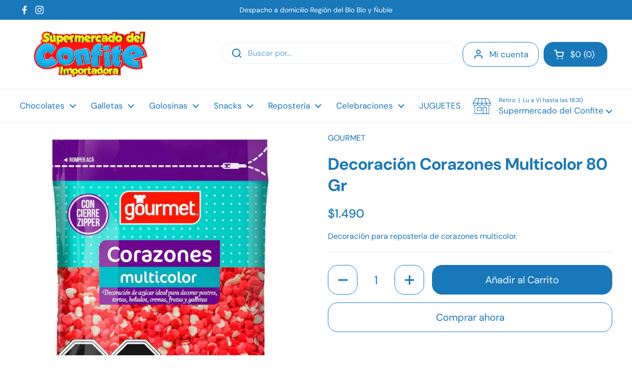

--- FILE ---
content_type: text/html; charset=utf-8
request_url: https://www.supermercadodelconfite.cl/products/decoracion-corazones-multicolor-80-gr
body_size: 25371
content:
<!doctype html>
<html class="no-js" lang="es" dir="ltr">
<head>

	<meta charset="utf-8">
  <meta http-equiv="X-UA-Compatible" content="IE=edge,chrome=1">
  <meta name="viewport" content="width=device-width, initial-scale=1.0, height=device-height, minimum-scale=1.0"><link rel="shortcut icon" href="//www.supermercadodelconfite.cl/cdn/shop/files/CABEZA32PX.png?crop=center&height=48&v=1684960931&width=48" type="image/png" /><title>Decoración Corazones Multicolor 80 Gr &ndash; Supermercado del Confite</title><meta name="description" content="Decoración para repostería de corazones multicolor.">

<meta property="og:site_name" content="Supermercado del Confite">
<meta property="og:url" content="https://www.supermercadodelconfite.cl/products/decoracion-corazones-multicolor-80-gr">
<meta property="og:title" content="Decoración Corazones Multicolor 80 Gr">
<meta property="og:type" content="product">
<meta property="og:description" content="Decoración para repostería de corazones multicolor."><meta property="og:image" content="http://www.supermercadodelconfite.cl/cdn/shop/files/13815_DECORACIONCORAZONES_GOURMET.webp?v=1688667637">
  <meta property="og:image:secure_url" content="https://www.supermercadodelconfite.cl/cdn/shop/files/13815_DECORACIONCORAZONES_GOURMET.webp?v=1688667637">
  <meta property="og:image:width" content="1500">
  <meta property="og:image:height" content="1500"><meta property="og:price:amount" content="1,490">
  <meta property="og:price:currency" content="CLP"><meta name="twitter:card" content="summary_large_image">
<meta name="twitter:title" content="Decoración Corazones Multicolor 80 Gr">
<meta name="twitter:description" content="Decoración para repostería de corazones multicolor."><script type="application/ld+json">
  [
    {
      "@context": "https://schema.org",
      "@type": "WebSite",
      "name": "Supermercado del Confite",
      "url": "https:\/\/www.supermercadodelconfite.cl"
    },
    {
      "@context": "https://schema.org",
      "@type": "Organization",
      "name": "Supermercado del Confite",
      "url": "https:\/\/www.supermercadodelconfite.cl"
    }
  ]
</script>

<script type="application/ld+json">
{
  "@context": "http://schema.org",
  "@type": "BreadcrumbList",
  "itemListElement": [
    {
      "@type": "ListItem",
      "position": 1,
      "name": "Página de inicio",
      "item": "https://www.supermercadodelconfite.cl"
    },{
        "@type": "ListItem",
        "position": 2,
        "name": "Decoración Corazones Multicolor 80 Gr",
        "item": "https://www.supermercadodelconfite.cl/products/decoracion-corazones-multicolor-80-gr"
      }]
}
</script><script type="application/ld+json">{"@context":"http:\/\/schema.org\/","@id":"\/products\/decoracion-corazones-multicolor-80-gr#product","@type":"Product","brand":{"@type":"Brand","name":"Gourmet"},"category":"","description":"Decoración para repostería de corazones multicolor.","gtin":"7,80E+12","image":"https:\/\/www.supermercadodelconfite.cl\/cdn\/shop\/files\/13815_DECORACIONCORAZONES_GOURMET.webp?v=1688667637\u0026width=1920","name":"Decoración Corazones Multicolor 80 Gr","offers":{"@id":"\/products\/decoracion-corazones-multicolor-80-gr?variant=45960498774321#offer","@type":"Offer","availability":"http:\/\/schema.org\/InStock","price":"1490","priceCurrency":"CLP","url":"https:\/\/www.supermercadodelconfite.cl\/products\/decoracion-corazones-multicolor-80-gr?variant=45960498774321"},"sku":"13815","url":"https:\/\/www.supermercadodelconfite.cl\/products\/decoracion-corazones-multicolor-80-gr"}</script><link rel="canonical" href="https://www.supermercadodelconfite.cl/products/decoracion-corazones-multicolor-80-gr">

  <link rel="preconnect" href="https://cdn.shopify.com"><link rel="preconnect" href="https://fonts.shopifycdn.com" crossorigin><link href="//www.supermercadodelconfite.cl/cdn/shop/t/30/assets/theme.css?v=69646378577744532091756475381" as="style" rel="preload"><link href="//www.supermercadodelconfite.cl/cdn/shop/t/30/assets/section-header.css?v=51535540884003263151756475381" as="style" rel="preload"><link href="//www.supermercadodelconfite.cl/cdn/shop/t/30/assets/section-main-product.css?v=49840437609464465631756475381" as="style" rel="preload">
	<link rel="preload" as="image" href="//www.supermercadodelconfite.cl/cdn/shop/files/13815_DECORACIONCORAZONES_GOURMET.webp?v=1688667637&width=480" imagesrcset="//www.supermercadodelconfite.cl/cdn/shop/files/13815_DECORACIONCORAZONES_GOURMET.webp?v=1688667637&width=240 240w,//www.supermercadodelconfite.cl/cdn/shop/files/13815_DECORACIONCORAZONES_GOURMET.webp?v=1688667637&width=360 360w,//www.supermercadodelconfite.cl/cdn/shop/files/13815_DECORACIONCORAZONES_GOURMET.webp?v=1688667637&width=420 420w,//www.supermercadodelconfite.cl/cdn/shop/files/13815_DECORACIONCORAZONES_GOURMET.webp?v=1688667637&width=480 480w,//www.supermercadodelconfite.cl/cdn/shop/files/13815_DECORACIONCORAZONES_GOURMET.webp?v=1688667637&width=640 640w,//www.supermercadodelconfite.cl/cdn/shop/files/13815_DECORACIONCORAZONES_GOURMET.webp?v=1688667637&width=840 840w,//www.supermercadodelconfite.cl/cdn/shop/files/13815_DECORACIONCORAZONES_GOURMET.webp?v=1688667637&width=1080 1080w,//www.supermercadodelconfite.cl/cdn/shop/files/13815_DECORACIONCORAZONES_GOURMET.webp?v=1688667637&width=1280 1280w" imagesizes="(max-width: 767px) calc(100vw - 20px), (max-width: 1360px) 50vw, calc(1360px / 2)">


<link rel="preload" href="//www.supermercadodelconfite.cl/cdn/fonts/dm_sans/dmsans_n7.97e21d81502002291ea1de8aefb79170c6946ce5.woff2" as="font" type="font/woff2" crossorigin>
<link rel="preload" href="//www.supermercadodelconfite.cl/cdn/fonts/dm_sans/dmsans_n4.ec80bd4dd7e1a334c969c265873491ae56018d72.woff2" as="font" type="font/woff2" crossorigin>
<style type="text/css">
@font-face {
  font-family: "DM Sans";
  font-weight: 700;
  font-style: normal;
  font-display: swap;
  src: url("//www.supermercadodelconfite.cl/cdn/fonts/dm_sans/dmsans_n7.97e21d81502002291ea1de8aefb79170c6946ce5.woff2") format("woff2"),
       url("//www.supermercadodelconfite.cl/cdn/fonts/dm_sans/dmsans_n7.af5c214f5116410ca1d53a2090665620e78e2e1b.woff") format("woff");
}
@font-face {
  font-family: "DM Sans";
  font-weight: 400;
  font-style: normal;
  font-display: swap;
  src: url("//www.supermercadodelconfite.cl/cdn/fonts/dm_sans/dmsans_n4.ec80bd4dd7e1a334c969c265873491ae56018d72.woff2") format("woff2"),
       url("//www.supermercadodelconfite.cl/cdn/fonts/dm_sans/dmsans_n4.87bdd914d8a61247b911147ae68e754d695c58a6.woff") format("woff");
}
@font-face {
  font-family: "DM Sans";
  font-weight: 500;
  font-style: normal;
  font-display: swap;
  src: url("//www.supermercadodelconfite.cl/cdn/fonts/dm_sans/dmsans_n5.8a0f1984c77eb7186ceb87c4da2173ff65eb012e.woff2") format("woff2"),
       url("//www.supermercadodelconfite.cl/cdn/fonts/dm_sans/dmsans_n5.9ad2e755a89e15b3d6c53259daad5fc9609888e6.woff") format("woff");
}
@font-face {
  font-family: "DM Sans";
  font-weight: 400;
  font-style: italic;
  font-display: swap;
  src: url("//www.supermercadodelconfite.cl/cdn/fonts/dm_sans/dmsans_i4.b8fe05e69ee95d5a53155c346957d8cbf5081c1a.woff2") format("woff2"),
       url("//www.supermercadodelconfite.cl/cdn/fonts/dm_sans/dmsans_i4.403fe28ee2ea63e142575c0aa47684d65f8c23a0.woff") format("woff");
}




</style>
<style type="text/css">

  :root {

    /* Direction */
    --direction:ltr;

    /* Font variables */

    --font-stack-headings: "DM Sans", sans-serif;
    --font-weight-headings: 700;
    --font-style-headings: normal;

    --font-stack-body: "DM Sans", sans-serif;
    --font-weight-body: 400;--font-weight-body-bold: 500;--font-style-body: normal;--font-weight-buttons: var(--font-weight-body);--font-weight-menu: var(--font-weight-body);--base-headings-size: 48;
    --base-headings-line: 1.3;
    --base-headings-spacing: 0.0em;
    --base-body-size: 16;
    --base-body-line: 1.2;
    --base-body-spacing: 0.0em;

    --base-menu-size: 17;

    /* Color variables */

    --color-background-header: #ffffff;
    --color-secondary-background-header: rgba(24, 120, 185, 0.08);
    --color-opacity-background-header: rgba(255, 255, 255, 0);
    --color-text-header: #1878b9;
    --color-foreground-header: #ffffff;
    --color-accent-header: #1878b9;
    --color-foreground-accent-header: #ffffff;
    --color-borders-header: rgba(24, 120, 185, 0.1);

    --color-background-main: #ffffff;
    --color-secondary-background-main: rgba(24, 120, 185, 0.08);
    --color-third-background-main: rgba(24, 120, 185, 0.04);
    --color-fourth-background-main: rgba(24, 120, 185, 0.02);
    --color-opacity-background-main: rgba(255, 255, 255, 0);
    --color-text-main: #1878b9;
    --color-foreground-main: #ffffff;
    --color-secondary-text-main: rgba(24, 120, 185, 0.62);
    --color-accent-main: #1878b9;
    --color-foreground-accent-main: #ffffff;
    --color-borders-main: rgba(24, 120, 185, 0.15);

    --color-background-cards: #ffffff;
    --color-gradient-cards: ;
    --color-text-cards: #1878b9;
    --color-foreground-cards: #ffffff;
    --color-secondary-text-cards: rgba(24, 120, 185, 0.6);
    --color-accent-cards: #1878b9;
    --color-foreground-accent-cards: #ffffff;
    --color-borders-cards: #3C863B;

    --color-background-footer: #ffffff;
    --color-text-footer: #1878b9;
    --color-accent-footer: #1878b9;
    --color-borders-footer: rgba(24, 120, 185, 0.15);

    --color-borders-forms-primary: rgba(24, 120, 185, 0.3);
    --color-borders-forms-secondary: rgba(24, 120, 185, 0.6);

    /* Borders */

    --border-width-cards: 0px;
    --border-radius-cards: 16px;
    --border-width-buttons: 1px;
    --border-radius-buttons: 20px;
    --border-width-forms: 1px;
    --border-radius-forms: 5px;

    /* Shadows */
    --shadow-x-cards: 0px;
    --shadow-y-cards: 0px;
    --shadow-blur-cards: 0px;
    --color-shadow-cards: rgba(0,0,0,0);
    --shadow-x-buttons: 0px;
    --shadow-y-buttons: 0px;
    --shadow-blur-buttons: 0px;
    --color-shadow-buttons: rgba(0,0,0,0);

    /* Layout */

    --grid-gap-original-base: 32px;
    --theme-max-width: 1360px;
    --container-vertical-space-base: 80px;
    --image-fit-padding: 8%;

  }
  
    @media screen and (max-width: 767px) {
      :root {
        --border-radius-cards: clamp(8px, 8px, 16px);
      }
    }
  

  .facets__summary, #main select, .sidebar select, .modal-content select {
    background-image: url('data:image/svg+xml;utf8,<svg width="13" height="8" fill="none" xmlns="http://www.w3.org/2000/svg"><path d="M1.414.086 7.9 6.57 6.485 7.985 0 1.5 1.414.086Z" fill="%231878b9"/><path d="M12.985 1.515 6.5 8 5.085 6.586 11.571.101l1.414 1.414Z" fill="%231878b9"/></svg>');
  }

  .card .star-rating__stars {
    background-image: url('data:image/svg+xml;utf8,<svg width="20" height="13" viewBox="0 0 14 13" fill="none" xmlns="http://www.w3.org/2000/svg"><path d="m7 0 1.572 4.837h5.085l-4.114 2.99 1.572 4.836L7 9.673l-4.114 2.99 1.571-4.837-4.114-2.99h5.085L7 0Z" stroke="%231878b9" stroke-width="1"/></svg>');
  }
  .card .star-rating__stars-active {
    background-image: url('data:image/svg+xml;utf8,<svg width="20" height="13" viewBox="0 0 14 13" fill="none" xmlns="http://www.w3.org/2000/svg"><path d="m7 0 1.572 4.837h5.085l-4.114 2.99 1.572 4.836L7 9.673l-4.114 2.99 1.571-4.837-4.114-2.99h5.085L7 0Z" fill="%231878b9" stroke-width="0"/></svg>');
  }

  .star-rating__stars {
    background-image: url('data:image/svg+xml;utf8,<svg width="20" height="13" viewBox="0 0 14 13" fill="none" xmlns="http://www.w3.org/2000/svg"><path d="m7 0 1.572 4.837h5.085l-4.114 2.99 1.572 4.836L7 9.673l-4.114 2.99 1.571-4.837-4.114-2.99h5.085L7 0Z" stroke="%231878b9" stroke-width="1"/></svg>');
  }
  .star-rating__stars-active {
    background-image: url('data:image/svg+xml;utf8,<svg width="20" height="13" viewBox="0 0 14 13" fill="none" xmlns="http://www.w3.org/2000/svg"><path d="m7 0 1.572 4.837h5.085l-4.114 2.99 1.572 4.836L7 9.673l-4.114 2.99 1.571-4.837-4.114-2.99h5.085L7 0Z" fill="%231878b9" stroke-width="0"/></svg>');
  }

  .product-item {}</style>

<style id="root-height">
  :root {
    --window-height: 100vh;
  }
</style>
<script type="text/javascript">
  window.KrownAssetLoader = {
    loadedScripts: new Set(),
    loadScript: function(url) {
      if (this.loadedScripts.has(url)) return;
      this.loadedScripts.add(url);
      const script = document.createElement('script');
      script.src = url;
      script.defer = true;
      document.head.appendChild(script);
    }
  };
</script><link href="//www.supermercadodelconfite.cl/cdn/shop/t/30/assets/theme.css?v=69646378577744532091756475381" rel="stylesheet" type="text/css" media="all" />

	<script>window.performance && window.performance.mark && window.performance.mark('shopify.content_for_header.start');</script><meta name="google-site-verification" content="k3J2wlYh3GvZUojN_bO4E_KSIjwKAt9Rq393jv6RFh8">
<meta id="shopify-digital-wallet" name="shopify-digital-wallet" content="/69688033585/digital_wallets/dialog">
<link rel="alternate" type="application/json+oembed" href="https://www.supermercadodelconfite.cl/products/decoracion-corazones-multicolor-80-gr.oembed">
<script async="async" src="/checkouts/internal/preloads.js?locale=es-CL"></script>
<script id="shopify-features" type="application/json">{"accessToken":"3c9b6237ce91699e71fa69555addf9bd","betas":["rich-media-storefront-analytics"],"domain":"www.supermercadodelconfite.cl","predictiveSearch":true,"shopId":69688033585,"locale":"es"}</script>
<script>var Shopify = Shopify || {};
Shopify.shop = "super-confite.myshopify.com";
Shopify.locale = "es";
Shopify.currency = {"active":"CLP","rate":"1.0"};
Shopify.country = "CL";
Shopify.theme = {"name":"Super Confite 3.1.0.1 Agosto 2025","id":180077363505,"schema_name":"Local","schema_version":"3.1.0.1","theme_store_id":1651,"role":"main"};
Shopify.theme.handle = "null";
Shopify.theme.style = {"id":null,"handle":null};
Shopify.cdnHost = "www.supermercadodelconfite.cl/cdn";
Shopify.routes = Shopify.routes || {};
Shopify.routes.root = "/";</script>
<script type="module">!function(o){(o.Shopify=o.Shopify||{}).modules=!0}(window);</script>
<script>!function(o){function n(){var o=[];function n(){o.push(Array.prototype.slice.apply(arguments))}return n.q=o,n}var t=o.Shopify=o.Shopify||{};t.loadFeatures=n(),t.autoloadFeatures=n()}(window);</script>
<script id="shop-js-analytics" type="application/json">{"pageType":"product"}</script>
<script defer="defer" async type="module" src="//www.supermercadodelconfite.cl/cdn/shopifycloud/shop-js/modules/v2/client.init-shop-cart-sync_-aut3ZVe.es.esm.js"></script>
<script defer="defer" async type="module" src="//www.supermercadodelconfite.cl/cdn/shopifycloud/shop-js/modules/v2/chunk.common_jR-HGkUL.esm.js"></script>
<script type="module">
  await import("//www.supermercadodelconfite.cl/cdn/shopifycloud/shop-js/modules/v2/client.init-shop-cart-sync_-aut3ZVe.es.esm.js");
await import("//www.supermercadodelconfite.cl/cdn/shopifycloud/shop-js/modules/v2/chunk.common_jR-HGkUL.esm.js");

  window.Shopify.SignInWithShop?.initShopCartSync?.({"fedCMEnabled":true,"windoidEnabled":true});

</script>
<script>(function() {
  var isLoaded = false;
  function asyncLoad() {
    if (isLoaded) return;
    isLoaded = true;
    var urls = ["https:\/\/cdn.nfcube.com\/instafeed-95a02d1696135147a48fcfe9fe62454b.js?shop=super-confite.myshopify.com"];
    for (var i = 0; i < urls.length; i++) {
      var s = document.createElement('script');
      s.type = 'text/javascript';
      s.async = true;
      s.src = urls[i];
      var x = document.getElementsByTagName('script')[0];
      x.parentNode.insertBefore(s, x);
    }
  };
  if(window.attachEvent) {
    window.attachEvent('onload', asyncLoad);
  } else {
    window.addEventListener('load', asyncLoad, false);
  }
})();</script>
<script id="__st">var __st={"a":69688033585,"offset":-10800,"reqid":"8632ddda-b123-49c7-ab48-e83216689201-1768973771","pageurl":"www.supermercadodelconfite.cl\/products\/decoracion-corazones-multicolor-80-gr","u":"c573d8888e79","p":"product","rtyp":"product","rid":8627332251953};</script>
<script>window.ShopifyPaypalV4VisibilityTracking = true;</script>
<script id="captcha-bootstrap">!function(){'use strict';const t='contact',e='account',n='new_comment',o=[[t,t],['blogs',n],['comments',n],[t,'customer']],c=[[e,'customer_login'],[e,'guest_login'],[e,'recover_customer_password'],[e,'create_customer']],r=t=>t.map((([t,e])=>`form[action*='/${t}']:not([data-nocaptcha='true']) input[name='form_type'][value='${e}']`)).join(','),a=t=>()=>t?[...document.querySelectorAll(t)].map((t=>t.form)):[];function s(){const t=[...o],e=r(t);return a(e)}const i='password',u='form_key',d=['recaptcha-v3-token','g-recaptcha-response','h-captcha-response',i],f=()=>{try{return window.sessionStorage}catch{return}},m='__shopify_v',_=t=>t.elements[u];function p(t,e,n=!1){try{const o=window.sessionStorage,c=JSON.parse(o.getItem(e)),{data:r}=function(t){const{data:e,action:n}=t;return t[m]||n?{data:e,action:n}:{data:t,action:n}}(c);for(const[e,n]of Object.entries(r))t.elements[e]&&(t.elements[e].value=n);n&&o.removeItem(e)}catch(o){console.error('form repopulation failed',{error:o})}}const l='form_type',E='cptcha';function T(t){t.dataset[E]=!0}const w=window,h=w.document,L='Shopify',v='ce_forms',y='captcha';let A=!1;((t,e)=>{const n=(g='f06e6c50-85a8-45c8-87d0-21a2b65856fe',I='https://cdn.shopify.com/shopifycloud/storefront-forms-hcaptcha/ce_storefront_forms_captcha_hcaptcha.v1.5.2.iife.js',D={infoText:'Protegido por hCaptcha',privacyText:'Privacidad',termsText:'Términos'},(t,e,n)=>{const o=w[L][v],c=o.bindForm;if(c)return c(t,g,e,D).then(n);var r;o.q.push([[t,g,e,D],n]),r=I,A||(h.body.append(Object.assign(h.createElement('script'),{id:'captcha-provider',async:!0,src:r})),A=!0)});var g,I,D;w[L]=w[L]||{},w[L][v]=w[L][v]||{},w[L][v].q=[],w[L][y]=w[L][y]||{},w[L][y].protect=function(t,e){n(t,void 0,e),T(t)},Object.freeze(w[L][y]),function(t,e,n,w,h,L){const[v,y,A,g]=function(t,e,n){const i=e?o:[],u=t?c:[],d=[...i,...u],f=r(d),m=r(i),_=r(d.filter((([t,e])=>n.includes(e))));return[a(f),a(m),a(_),s()]}(w,h,L),I=t=>{const e=t.target;return e instanceof HTMLFormElement?e:e&&e.form},D=t=>v().includes(t);t.addEventListener('submit',(t=>{const e=I(t);if(!e)return;const n=D(e)&&!e.dataset.hcaptchaBound&&!e.dataset.recaptchaBound,o=_(e),c=g().includes(e)&&(!o||!o.value);(n||c)&&t.preventDefault(),c&&!n&&(function(t){try{if(!f())return;!function(t){const e=f();if(!e)return;const n=_(t);if(!n)return;const o=n.value;o&&e.removeItem(o)}(t);const e=Array.from(Array(32),(()=>Math.random().toString(36)[2])).join('');!function(t,e){_(t)||t.append(Object.assign(document.createElement('input'),{type:'hidden',name:u})),t.elements[u].value=e}(t,e),function(t,e){const n=f();if(!n)return;const o=[...t.querySelectorAll(`input[type='${i}']`)].map((({name:t})=>t)),c=[...d,...o],r={};for(const[a,s]of new FormData(t).entries())c.includes(a)||(r[a]=s);n.setItem(e,JSON.stringify({[m]:1,action:t.action,data:r}))}(t,e)}catch(e){console.error('failed to persist form',e)}}(e),e.submit())}));const S=(t,e)=>{t&&!t.dataset[E]&&(n(t,e.some((e=>e===t))),T(t))};for(const o of['focusin','change'])t.addEventListener(o,(t=>{const e=I(t);D(e)&&S(e,y())}));const B=e.get('form_key'),M=e.get(l),P=B&&M;t.addEventListener('DOMContentLoaded',(()=>{const t=y();if(P)for(const e of t)e.elements[l].value===M&&p(e,B);[...new Set([...A(),...v().filter((t=>'true'===t.dataset.shopifyCaptcha))])].forEach((e=>S(e,t)))}))}(h,new URLSearchParams(w.location.search),n,t,e,['guest_login'])})(!0,!1)}();</script>
<script integrity="sha256-4kQ18oKyAcykRKYeNunJcIwy7WH5gtpwJnB7kiuLZ1E=" data-source-attribution="shopify.loadfeatures" defer="defer" src="//www.supermercadodelconfite.cl/cdn/shopifycloud/storefront/assets/storefront/load_feature-a0a9edcb.js" crossorigin="anonymous"></script>
<script data-source-attribution="shopify.dynamic_checkout.dynamic.init">var Shopify=Shopify||{};Shopify.PaymentButton=Shopify.PaymentButton||{isStorefrontPortableWallets:!0,init:function(){window.Shopify.PaymentButton.init=function(){};var t=document.createElement("script");t.src="https://www.supermercadodelconfite.cl/cdn/shopifycloud/portable-wallets/latest/portable-wallets.es.js",t.type="module",document.head.appendChild(t)}};
</script>
<script data-source-attribution="shopify.dynamic_checkout.buyer_consent">
  function portableWalletsHideBuyerConsent(e){var t=document.getElementById("shopify-buyer-consent"),n=document.getElementById("shopify-subscription-policy-button");t&&n&&(t.classList.add("hidden"),t.setAttribute("aria-hidden","true"),n.removeEventListener("click",e))}function portableWalletsShowBuyerConsent(e){var t=document.getElementById("shopify-buyer-consent"),n=document.getElementById("shopify-subscription-policy-button");t&&n&&(t.classList.remove("hidden"),t.removeAttribute("aria-hidden"),n.addEventListener("click",e))}window.Shopify?.PaymentButton&&(window.Shopify.PaymentButton.hideBuyerConsent=portableWalletsHideBuyerConsent,window.Shopify.PaymentButton.showBuyerConsent=portableWalletsShowBuyerConsent);
</script>
<script>
  function portableWalletsCleanup(e){e&&e.src&&console.error("Failed to load portable wallets script "+e.src);var t=document.querySelectorAll("shopify-accelerated-checkout .shopify-payment-button__skeleton, shopify-accelerated-checkout-cart .wallet-cart-button__skeleton"),e=document.getElementById("shopify-buyer-consent");for(let e=0;e<t.length;e++)t[e].remove();e&&e.remove()}function portableWalletsNotLoadedAsModule(e){e instanceof ErrorEvent&&"string"==typeof e.message&&e.message.includes("import.meta")&&"string"==typeof e.filename&&e.filename.includes("portable-wallets")&&(window.removeEventListener("error",portableWalletsNotLoadedAsModule),window.Shopify.PaymentButton.failedToLoad=e,"loading"===document.readyState?document.addEventListener("DOMContentLoaded",window.Shopify.PaymentButton.init):window.Shopify.PaymentButton.init())}window.addEventListener("error",portableWalletsNotLoadedAsModule);
</script>

<script type="module" src="https://www.supermercadodelconfite.cl/cdn/shopifycloud/portable-wallets/latest/portable-wallets.es.js" onError="portableWalletsCleanup(this)" crossorigin="anonymous"></script>
<script nomodule>
  document.addEventListener("DOMContentLoaded", portableWalletsCleanup);
</script>

<link id="shopify-accelerated-checkout-styles" rel="stylesheet" media="screen" href="https://www.supermercadodelconfite.cl/cdn/shopifycloud/portable-wallets/latest/accelerated-checkout-backwards-compat.css" crossorigin="anonymous">
<style id="shopify-accelerated-checkout-cart">
        #shopify-buyer-consent {
  margin-top: 1em;
  display: inline-block;
  width: 100%;
}

#shopify-buyer-consent.hidden {
  display: none;
}

#shopify-subscription-policy-button {
  background: none;
  border: none;
  padding: 0;
  text-decoration: underline;
  font-size: inherit;
  cursor: pointer;
}

#shopify-subscription-policy-button::before {
  box-shadow: none;
}

      </style>

<script>window.performance && window.performance.mark && window.performance.mark('shopify.content_for_header.end');</script>

  <script>
    const rbi = [];
    const ribSetSize = (img) => {
      if ( img.offsetWidth / img.dataset.ratio < img.offsetHeight ) {
        img.setAttribute('sizes', `${Math.ceil(img.offsetHeight * img.dataset.ratio)}px`);
      } else {
        img.setAttribute('sizes', `${Math.ceil(img.offsetWidth)}px`);
      }
    }
    const debounce = (fn, wait) => {
      let t;
      return (...args) => {
        clearTimeout(t);
        t = setTimeout(() => fn.apply(this, args), wait);
      };
    }
    window.KEYCODES = {
      TAB: 9,
      ESC: 27,
      DOWN: 40,
      RIGHT: 39,
      UP: 38,
      LEFT: 37,
      RETURN: 13
    };
    window.addEventListener('resize', debounce(()=>{
      for ( let img of rbi ) {
        ribSetSize(img);
      }
    }, 250));
  </script><noscript>
    <link rel="stylesheet" href="//www.supermercadodelconfite.cl/cdn/shop/t/30/assets/theme-noscript.css?v=42099867224588620941756475381">
  </noscript>

<link href="https://monorail-edge.shopifysvc.com" rel="dns-prefetch">
<script>(function(){if ("sendBeacon" in navigator && "performance" in window) {try {var session_token_from_headers = performance.getEntriesByType('navigation')[0].serverTiming.find(x => x.name == '_s').description;} catch {var session_token_from_headers = undefined;}var session_cookie_matches = document.cookie.match(/_shopify_s=([^;]*)/);var session_token_from_cookie = session_cookie_matches && session_cookie_matches.length === 2 ? session_cookie_matches[1] : "";var session_token = session_token_from_headers || session_token_from_cookie || "";function handle_abandonment_event(e) {var entries = performance.getEntries().filter(function(entry) {return /monorail-edge.shopifysvc.com/.test(entry.name);});if (!window.abandonment_tracked && entries.length === 0) {window.abandonment_tracked = true;var currentMs = Date.now();var navigation_start = performance.timing.navigationStart;var payload = {shop_id: 69688033585,url: window.location.href,navigation_start,duration: currentMs - navigation_start,session_token,page_type: "product"};window.navigator.sendBeacon("https://monorail-edge.shopifysvc.com/v1/produce", JSON.stringify({schema_id: "online_store_buyer_site_abandonment/1.1",payload: payload,metadata: {event_created_at_ms: currentMs,event_sent_at_ms: currentMs}}));}}window.addEventListener('pagehide', handle_abandonment_event);}}());</script>
<script id="web-pixels-manager-setup">(function e(e,d,r,n,o){if(void 0===o&&(o={}),!Boolean(null===(a=null===(i=window.Shopify)||void 0===i?void 0:i.analytics)||void 0===a?void 0:a.replayQueue)){var i,a;window.Shopify=window.Shopify||{};var t=window.Shopify;t.analytics=t.analytics||{};var s=t.analytics;s.replayQueue=[],s.publish=function(e,d,r){return s.replayQueue.push([e,d,r]),!0};try{self.performance.mark("wpm:start")}catch(e){}var l=function(){var e={modern:/Edge?\/(1{2}[4-9]|1[2-9]\d|[2-9]\d{2}|\d{4,})\.\d+(\.\d+|)|Firefox\/(1{2}[4-9]|1[2-9]\d|[2-9]\d{2}|\d{4,})\.\d+(\.\d+|)|Chrom(ium|e)\/(9{2}|\d{3,})\.\d+(\.\d+|)|(Maci|X1{2}).+ Version\/(15\.\d+|(1[6-9]|[2-9]\d|\d{3,})\.\d+)([,.]\d+|)( \(\w+\)|)( Mobile\/\w+|) Safari\/|Chrome.+OPR\/(9{2}|\d{3,})\.\d+\.\d+|(CPU[ +]OS|iPhone[ +]OS|CPU[ +]iPhone|CPU IPhone OS|CPU iPad OS)[ +]+(15[._]\d+|(1[6-9]|[2-9]\d|\d{3,})[._]\d+)([._]\d+|)|Android:?[ /-](13[3-9]|1[4-9]\d|[2-9]\d{2}|\d{4,})(\.\d+|)(\.\d+|)|Android.+Firefox\/(13[5-9]|1[4-9]\d|[2-9]\d{2}|\d{4,})\.\d+(\.\d+|)|Android.+Chrom(ium|e)\/(13[3-9]|1[4-9]\d|[2-9]\d{2}|\d{4,})\.\d+(\.\d+|)|SamsungBrowser\/([2-9]\d|\d{3,})\.\d+/,legacy:/Edge?\/(1[6-9]|[2-9]\d|\d{3,})\.\d+(\.\d+|)|Firefox\/(5[4-9]|[6-9]\d|\d{3,})\.\d+(\.\d+|)|Chrom(ium|e)\/(5[1-9]|[6-9]\d|\d{3,})\.\d+(\.\d+|)([\d.]+$|.*Safari\/(?![\d.]+ Edge\/[\d.]+$))|(Maci|X1{2}).+ Version\/(10\.\d+|(1[1-9]|[2-9]\d|\d{3,})\.\d+)([,.]\d+|)( \(\w+\)|)( Mobile\/\w+|) Safari\/|Chrome.+OPR\/(3[89]|[4-9]\d|\d{3,})\.\d+\.\d+|(CPU[ +]OS|iPhone[ +]OS|CPU[ +]iPhone|CPU IPhone OS|CPU iPad OS)[ +]+(10[._]\d+|(1[1-9]|[2-9]\d|\d{3,})[._]\d+)([._]\d+|)|Android:?[ /-](13[3-9]|1[4-9]\d|[2-9]\d{2}|\d{4,})(\.\d+|)(\.\d+|)|Mobile Safari.+OPR\/([89]\d|\d{3,})\.\d+\.\d+|Android.+Firefox\/(13[5-9]|1[4-9]\d|[2-9]\d{2}|\d{4,})\.\d+(\.\d+|)|Android.+Chrom(ium|e)\/(13[3-9]|1[4-9]\d|[2-9]\d{2}|\d{4,})\.\d+(\.\d+|)|Android.+(UC? ?Browser|UCWEB|U3)[ /]?(15\.([5-9]|\d{2,})|(1[6-9]|[2-9]\d|\d{3,})\.\d+)\.\d+|SamsungBrowser\/(5\.\d+|([6-9]|\d{2,})\.\d+)|Android.+MQ{2}Browser\/(14(\.(9|\d{2,})|)|(1[5-9]|[2-9]\d|\d{3,})(\.\d+|))(\.\d+|)|K[Aa][Ii]OS\/(3\.\d+|([4-9]|\d{2,})\.\d+)(\.\d+|)/},d=e.modern,r=e.legacy,n=navigator.userAgent;return n.match(d)?"modern":n.match(r)?"legacy":"unknown"}(),u="modern"===l?"modern":"legacy",c=(null!=n?n:{modern:"",legacy:""})[u],f=function(e){return[e.baseUrl,"/wpm","/b",e.hashVersion,"modern"===e.buildTarget?"m":"l",".js"].join("")}({baseUrl:d,hashVersion:r,buildTarget:u}),m=function(e){var d=e.version,r=e.bundleTarget,n=e.surface,o=e.pageUrl,i=e.monorailEndpoint;return{emit:function(e){var a=e.status,t=e.errorMsg,s=(new Date).getTime(),l=JSON.stringify({metadata:{event_sent_at_ms:s},events:[{schema_id:"web_pixels_manager_load/3.1",payload:{version:d,bundle_target:r,page_url:o,status:a,surface:n,error_msg:t},metadata:{event_created_at_ms:s}}]});if(!i)return console&&console.warn&&console.warn("[Web Pixels Manager] No Monorail endpoint provided, skipping logging."),!1;try{return self.navigator.sendBeacon.bind(self.navigator)(i,l)}catch(e){}var u=new XMLHttpRequest;try{return u.open("POST",i,!0),u.setRequestHeader("Content-Type","text/plain"),u.send(l),!0}catch(e){return console&&console.warn&&console.warn("[Web Pixels Manager] Got an unhandled error while logging to Monorail."),!1}}}}({version:r,bundleTarget:l,surface:e.surface,pageUrl:self.location.href,monorailEndpoint:e.monorailEndpoint});try{o.browserTarget=l,function(e){var d=e.src,r=e.async,n=void 0===r||r,o=e.onload,i=e.onerror,a=e.sri,t=e.scriptDataAttributes,s=void 0===t?{}:t,l=document.createElement("script"),u=document.querySelector("head"),c=document.querySelector("body");if(l.async=n,l.src=d,a&&(l.integrity=a,l.crossOrigin="anonymous"),s)for(var f in s)if(Object.prototype.hasOwnProperty.call(s,f))try{l.dataset[f]=s[f]}catch(e){}if(o&&l.addEventListener("load",o),i&&l.addEventListener("error",i),u)u.appendChild(l);else{if(!c)throw new Error("Did not find a head or body element to append the script");c.appendChild(l)}}({src:f,async:!0,onload:function(){if(!function(){var e,d;return Boolean(null===(d=null===(e=window.Shopify)||void 0===e?void 0:e.analytics)||void 0===d?void 0:d.initialized)}()){var d=window.webPixelsManager.init(e)||void 0;if(d){var r=window.Shopify.analytics;r.replayQueue.forEach((function(e){var r=e[0],n=e[1],o=e[2];d.publishCustomEvent(r,n,o)})),r.replayQueue=[],r.publish=d.publishCustomEvent,r.visitor=d.visitor,r.initialized=!0}}},onerror:function(){return m.emit({status:"failed",errorMsg:"".concat(f," has failed to load")})},sri:function(e){var d=/^sha384-[A-Za-z0-9+/=]+$/;return"string"==typeof e&&d.test(e)}(c)?c:"",scriptDataAttributes:o}),m.emit({status:"loading"})}catch(e){m.emit({status:"failed",errorMsg:(null==e?void 0:e.message)||"Unknown error"})}}})({shopId: 69688033585,storefrontBaseUrl: "https://www.supermercadodelconfite.cl",extensionsBaseUrl: "https://extensions.shopifycdn.com/cdn/shopifycloud/web-pixels-manager",monorailEndpoint: "https://monorail-edge.shopifysvc.com/unstable/produce_batch",surface: "storefront-renderer",enabledBetaFlags: ["2dca8a86"],webPixelsConfigList: [{"id":"843514161","configuration":"{\"config\":\"{\\\"pixel_id\\\":\\\"G-D1V5KEJLBT\\\",\\\"target_country\\\":\\\"CL\\\",\\\"gtag_events\\\":[{\\\"type\\\":\\\"begin_checkout\\\",\\\"action_label\\\":\\\"G-D1V5KEJLBT\\\"},{\\\"type\\\":\\\"search\\\",\\\"action_label\\\":\\\"G-D1V5KEJLBT\\\"},{\\\"type\\\":\\\"view_item\\\",\\\"action_label\\\":[\\\"G-D1V5KEJLBT\\\",\\\"MC-5127RWL41B\\\"]},{\\\"type\\\":\\\"purchase\\\",\\\"action_label\\\":[\\\"G-D1V5KEJLBT\\\",\\\"MC-5127RWL41B\\\"]},{\\\"type\\\":\\\"page_view\\\",\\\"action_label\\\":[\\\"G-D1V5KEJLBT\\\",\\\"MC-5127RWL41B\\\"]},{\\\"type\\\":\\\"add_payment_info\\\",\\\"action_label\\\":\\\"G-D1V5KEJLBT\\\"},{\\\"type\\\":\\\"add_to_cart\\\",\\\"action_label\\\":\\\"G-D1V5KEJLBT\\\"}],\\\"enable_monitoring_mode\\\":false}\"}","eventPayloadVersion":"v1","runtimeContext":"OPEN","scriptVersion":"b2a88bafab3e21179ed38636efcd8a93","type":"APP","apiClientId":1780363,"privacyPurposes":[],"dataSharingAdjustments":{"protectedCustomerApprovalScopes":["read_customer_address","read_customer_email","read_customer_name","read_customer_personal_data","read_customer_phone"]}},{"id":"297664817","configuration":"{\"pixel_id\":\"307390001986321\",\"pixel_type\":\"facebook_pixel\",\"metaapp_system_user_token\":\"-\"}","eventPayloadVersion":"v1","runtimeContext":"OPEN","scriptVersion":"ca16bc87fe92b6042fbaa3acc2fbdaa6","type":"APP","apiClientId":2329312,"privacyPurposes":["ANALYTICS","MARKETING","SALE_OF_DATA"],"dataSharingAdjustments":{"protectedCustomerApprovalScopes":["read_customer_address","read_customer_email","read_customer_name","read_customer_personal_data","read_customer_phone"]}},{"id":"shopify-app-pixel","configuration":"{}","eventPayloadVersion":"v1","runtimeContext":"STRICT","scriptVersion":"0450","apiClientId":"shopify-pixel","type":"APP","privacyPurposes":["ANALYTICS","MARKETING"]},{"id":"shopify-custom-pixel","eventPayloadVersion":"v1","runtimeContext":"LAX","scriptVersion":"0450","apiClientId":"shopify-pixel","type":"CUSTOM","privacyPurposes":["ANALYTICS","MARKETING"]}],isMerchantRequest: false,initData: {"shop":{"name":"Supermercado del Confite","paymentSettings":{"currencyCode":"CLP"},"myshopifyDomain":"super-confite.myshopify.com","countryCode":"CL","storefrontUrl":"https:\/\/www.supermercadodelconfite.cl"},"customer":null,"cart":null,"checkout":null,"productVariants":[{"price":{"amount":1490.0,"currencyCode":"CLP"},"product":{"title":"Decoración Corazones Multicolor 80 Gr","vendor":"Gourmet","id":"8627332251953","untranslatedTitle":"Decoración Corazones Multicolor 80 Gr","url":"\/products\/decoracion-corazones-multicolor-80-gr","type":""},"id":"45960498774321","image":{"src":"\/\/www.supermercadodelconfite.cl\/cdn\/shop\/files\/13815_DECORACIONCORAZONES_GOURMET.webp?v=1688667637"},"sku":"13815","title":"Default Title","untranslatedTitle":"Default Title"}],"purchasingCompany":null},},"https://www.supermercadodelconfite.cl/cdn","fcfee988w5aeb613cpc8e4bc33m6693e112",{"modern":"","legacy":""},{"shopId":"69688033585","storefrontBaseUrl":"https:\/\/www.supermercadodelconfite.cl","extensionBaseUrl":"https:\/\/extensions.shopifycdn.com\/cdn\/shopifycloud\/web-pixels-manager","surface":"storefront-renderer","enabledBetaFlags":"[\"2dca8a86\"]","isMerchantRequest":"false","hashVersion":"fcfee988w5aeb613cpc8e4bc33m6693e112","publish":"custom","events":"[[\"page_viewed\",{}],[\"product_viewed\",{\"productVariant\":{\"price\":{\"amount\":1490.0,\"currencyCode\":\"CLP\"},\"product\":{\"title\":\"Decoración Corazones Multicolor 80 Gr\",\"vendor\":\"Gourmet\",\"id\":\"8627332251953\",\"untranslatedTitle\":\"Decoración Corazones Multicolor 80 Gr\",\"url\":\"\/products\/decoracion-corazones-multicolor-80-gr\",\"type\":\"\"},\"id\":\"45960498774321\",\"image\":{\"src\":\"\/\/www.supermercadodelconfite.cl\/cdn\/shop\/files\/13815_DECORACIONCORAZONES_GOURMET.webp?v=1688667637\"},\"sku\":\"13815\",\"title\":\"Default Title\",\"untranslatedTitle\":\"Default Title\"}}]]"});</script><script>
  window.ShopifyAnalytics = window.ShopifyAnalytics || {};
  window.ShopifyAnalytics.meta = window.ShopifyAnalytics.meta || {};
  window.ShopifyAnalytics.meta.currency = 'CLP';
  var meta = {"product":{"id":8627332251953,"gid":"gid:\/\/shopify\/Product\/8627332251953","vendor":"Gourmet","type":"","handle":"decoracion-corazones-multicolor-80-gr","variants":[{"id":45960498774321,"price":149000,"name":"Decoración Corazones Multicolor 80 Gr","public_title":null,"sku":"13815"}],"remote":false},"page":{"pageType":"product","resourceType":"product","resourceId":8627332251953,"requestId":"8632ddda-b123-49c7-ab48-e83216689201-1768973771"}};
  for (var attr in meta) {
    window.ShopifyAnalytics.meta[attr] = meta[attr];
  }
</script>
<script class="analytics">
  (function () {
    var customDocumentWrite = function(content) {
      var jquery = null;

      if (window.jQuery) {
        jquery = window.jQuery;
      } else if (window.Checkout && window.Checkout.$) {
        jquery = window.Checkout.$;
      }

      if (jquery) {
        jquery('body').append(content);
      }
    };

    var hasLoggedConversion = function(token) {
      if (token) {
        return document.cookie.indexOf('loggedConversion=' + token) !== -1;
      }
      return false;
    }

    var setCookieIfConversion = function(token) {
      if (token) {
        var twoMonthsFromNow = new Date(Date.now());
        twoMonthsFromNow.setMonth(twoMonthsFromNow.getMonth() + 2);

        document.cookie = 'loggedConversion=' + token + '; expires=' + twoMonthsFromNow;
      }
    }

    var trekkie = window.ShopifyAnalytics.lib = window.trekkie = window.trekkie || [];
    if (trekkie.integrations) {
      return;
    }
    trekkie.methods = [
      'identify',
      'page',
      'ready',
      'track',
      'trackForm',
      'trackLink'
    ];
    trekkie.factory = function(method) {
      return function() {
        var args = Array.prototype.slice.call(arguments);
        args.unshift(method);
        trekkie.push(args);
        return trekkie;
      };
    };
    for (var i = 0; i < trekkie.methods.length; i++) {
      var key = trekkie.methods[i];
      trekkie[key] = trekkie.factory(key);
    }
    trekkie.load = function(config) {
      trekkie.config = config || {};
      trekkie.config.initialDocumentCookie = document.cookie;
      var first = document.getElementsByTagName('script')[0];
      var script = document.createElement('script');
      script.type = 'text/javascript';
      script.onerror = function(e) {
        var scriptFallback = document.createElement('script');
        scriptFallback.type = 'text/javascript';
        scriptFallback.onerror = function(error) {
                var Monorail = {
      produce: function produce(monorailDomain, schemaId, payload) {
        var currentMs = new Date().getTime();
        var event = {
          schema_id: schemaId,
          payload: payload,
          metadata: {
            event_created_at_ms: currentMs,
            event_sent_at_ms: currentMs
          }
        };
        return Monorail.sendRequest("https://" + monorailDomain + "/v1/produce", JSON.stringify(event));
      },
      sendRequest: function sendRequest(endpointUrl, payload) {
        // Try the sendBeacon API
        if (window && window.navigator && typeof window.navigator.sendBeacon === 'function' && typeof window.Blob === 'function' && !Monorail.isIos12()) {
          var blobData = new window.Blob([payload], {
            type: 'text/plain'
          });

          if (window.navigator.sendBeacon(endpointUrl, blobData)) {
            return true;
          } // sendBeacon was not successful

        } // XHR beacon

        var xhr = new XMLHttpRequest();

        try {
          xhr.open('POST', endpointUrl);
          xhr.setRequestHeader('Content-Type', 'text/plain');
          xhr.send(payload);
        } catch (e) {
          console.log(e);
        }

        return false;
      },
      isIos12: function isIos12() {
        return window.navigator.userAgent.lastIndexOf('iPhone; CPU iPhone OS 12_') !== -1 || window.navigator.userAgent.lastIndexOf('iPad; CPU OS 12_') !== -1;
      }
    };
    Monorail.produce('monorail-edge.shopifysvc.com',
      'trekkie_storefront_load_errors/1.1',
      {shop_id: 69688033585,
      theme_id: 180077363505,
      app_name: "storefront",
      context_url: window.location.href,
      source_url: "//www.supermercadodelconfite.cl/cdn/s/trekkie.storefront.cd680fe47e6c39ca5d5df5f0a32d569bc48c0f27.min.js"});

        };
        scriptFallback.async = true;
        scriptFallback.src = '//www.supermercadodelconfite.cl/cdn/s/trekkie.storefront.cd680fe47e6c39ca5d5df5f0a32d569bc48c0f27.min.js';
        first.parentNode.insertBefore(scriptFallback, first);
      };
      script.async = true;
      script.src = '//www.supermercadodelconfite.cl/cdn/s/trekkie.storefront.cd680fe47e6c39ca5d5df5f0a32d569bc48c0f27.min.js';
      first.parentNode.insertBefore(script, first);
    };
    trekkie.load(
      {"Trekkie":{"appName":"storefront","development":false,"defaultAttributes":{"shopId":69688033585,"isMerchantRequest":null,"themeId":180077363505,"themeCityHash":"9298072477611433211","contentLanguage":"es","currency":"CLP","eventMetadataId":"b9bae608-8078-4f48-893e-f1459eeaeebc"},"isServerSideCookieWritingEnabled":true,"monorailRegion":"shop_domain","enabledBetaFlags":["65f19447"]},"Session Attribution":{},"S2S":{"facebookCapiEnabled":true,"source":"trekkie-storefront-renderer","apiClientId":580111}}
    );

    var loaded = false;
    trekkie.ready(function() {
      if (loaded) return;
      loaded = true;

      window.ShopifyAnalytics.lib = window.trekkie;

      var originalDocumentWrite = document.write;
      document.write = customDocumentWrite;
      try { window.ShopifyAnalytics.merchantGoogleAnalytics.call(this); } catch(error) {};
      document.write = originalDocumentWrite;

      window.ShopifyAnalytics.lib.page(null,{"pageType":"product","resourceType":"product","resourceId":8627332251953,"requestId":"8632ddda-b123-49c7-ab48-e83216689201-1768973771","shopifyEmitted":true});

      var match = window.location.pathname.match(/checkouts\/(.+)\/(thank_you|post_purchase)/)
      var token = match? match[1]: undefined;
      if (!hasLoggedConversion(token)) {
        setCookieIfConversion(token);
        window.ShopifyAnalytics.lib.track("Viewed Product",{"currency":"CLP","variantId":45960498774321,"productId":8627332251953,"productGid":"gid:\/\/shopify\/Product\/8627332251953","name":"Decoración Corazones Multicolor 80 Gr","price":"1490","sku":"13815","brand":"Gourmet","variant":null,"category":"","nonInteraction":true,"remote":false},undefined,undefined,{"shopifyEmitted":true});
      window.ShopifyAnalytics.lib.track("monorail:\/\/trekkie_storefront_viewed_product\/1.1",{"currency":"CLP","variantId":45960498774321,"productId":8627332251953,"productGid":"gid:\/\/shopify\/Product\/8627332251953","name":"Decoración Corazones Multicolor 80 Gr","price":"1490","sku":"13815","brand":"Gourmet","variant":null,"category":"","nonInteraction":true,"remote":false,"referer":"https:\/\/www.supermercadodelconfite.cl\/products\/decoracion-corazones-multicolor-80-gr"});
      }
    });


        var eventsListenerScript = document.createElement('script');
        eventsListenerScript.async = true;
        eventsListenerScript.src = "//www.supermercadodelconfite.cl/cdn/shopifycloud/storefront/assets/shop_events_listener-3da45d37.js";
        document.getElementsByTagName('head')[0].appendChild(eventsListenerScript);

})();</script>
<script
  defer
  src="https://www.supermercadodelconfite.cl/cdn/shopifycloud/perf-kit/shopify-perf-kit-3.0.4.min.js"
  data-application="storefront-renderer"
  data-shop-id="69688033585"
  data-render-region="gcp-us-central1"
  data-page-type="product"
  data-theme-instance-id="180077363505"
  data-theme-name="Local"
  data-theme-version="3.1.0.1"
  data-monorail-region="shop_domain"
  data-resource-timing-sampling-rate="10"
  data-shs="true"
  data-shs-beacon="true"
  data-shs-export-with-fetch="true"
  data-shs-logs-sample-rate="1"
  data-shs-beacon-endpoint="https://www.supermercadodelconfite.cl/api/collect"
></script>
</head>

<body id="decoracion-corazones-multicolor-80-gr" class="no-touchevents 
   
  template-product template-product 
  
  
   body--no-breadcrumb 
   sidebars-has-scrollbars 
">

  <script type="text/javascript">
    if ( 'ontouchstart' in window || window.DocumentTouch && document instanceof DocumentTouch ) { document.querySelector('body').classList.remove('no-touchevents'); document.querySelector('body').classList.add('touchevents'); } 
  </script>

  <a href="#main" class="visually-hidden skip-to-content" tabindex="0" data-js-inert>Ir al contenido</a>
  <div id="screen-reader-info" aria-live="polite" class="visually-hidden"></div>

  <link href="//www.supermercadodelconfite.cl/cdn/shop/t/30/assets/section-header.css?v=51535540884003263151756475381" rel="stylesheet" type="text/css" media="all" /><!-- BEGIN sections: header-group -->
<div id="shopify-section-sections--24965580947761__announcement" class="shopify-section shopify-section-group-header-group mount-announcement-bar"><announcement-bar id="announcement-sections--24965580947761__announcement" style="display:block" data-js-inert>
    <div class="container--large">
      <div class="announcement-bar">
        <div class="announcement-bar__social-icons lap-hide"><div class="social-icons"><a href="https://www.facebook.com/supermercadodelconfite" target="_blank">
      <span class="visually-hidden">Facebook</span>
      <span class="icon" aria-hidden="true"><svg fill="none" height="120" viewBox="0 0 120 120" width="120" xmlns="http://www.w3.org/2000/svg"><path d="m81.3942 66.8069 2.8527-18.2698h-17.8237v-11.8507c0-5.0051 2.4876-9.8755 10.4751-9.8755h8.1017v-15.5765s-7.3485-1.2344-14.4004-1.2344c-14.6743 0-24.2822 8.7533-24.2822 24.5991v13.938h-16.3174v18.2698h16.3174v44.1931h20.083v-44.1931z" fill="#000"/></svg></span>
    </a><a href="https://www.instagram.com/supermercadodelconfite/" target="_blank">
      <span class="visually-hidden">Instagram</span>
      <span class="icon" aria-hidden="true"><svg fill="none" height="120" viewBox="0 0 120 120" width="120" xmlns="http://www.w3.org/2000/svg"><path d="m60 10c-13.606 0-15.2957.0667-20.6092.289-5.3357.2668-8.9595 1.0894-12.1387 2.3344-3.2903 1.2895-6.0916 3.0013-8.8484 5.7803-2.779 2.7568-4.5131 5.5581-5.7803 8.8484-1.245 3.1792-2.0676 6.803-2.3344 12.1387-.2445 5.3357-.289 7.0254-.289 20.6092s.0667 15.2957.289 20.6092c.2668 5.3357 1.0894 8.9595 2.3344 12.1387 1.2895 3.2903 3.0013 6.0916 5.7803 8.8481 2.7568 2.779 5.5581 4.513 8.8484 5.781 3.1792 1.222 6.8253 2.067 12.1387 2.334 5.3357.245 7.0254.289 20.6092.289s15.2957-.067 20.6092-.289c5.3357-.267 8.9595-1.112 12.1387-2.334 3.2903-1.29 6.0916-3.002 8.8481-5.781 2.779-2.7565 4.513-5.5578 5.781-8.8481 1.222-3.1792 2.067-6.8253 2.334-12.1387.245-5.3357.289-7.0254.289-20.6092s-.067-15.2957-.289-20.6092c-.267-5.3357-1.112-8.9817-2.334-12.1387-1.29-3.2903-3.002-6.0916-5.781-8.8484-2.7565-2.779-5.5578-4.5131-8.8481-5.7803-3.1792-1.245-6.8253-2.0676-12.1387-2.3344-5.3135-.2445-7.0032-.289-20.6092-.289zm0 9.004c13.3615 0 14.94.0667 20.2312.289 4.8688.2223 7.5145 1.0449 9.2708 1.7341 2.3566.9115 3.9795 1.9787 5.7581 3.735 1.7341 1.7341 2.8235 3.4015 3.735 5.7581.6892 1.7564 1.5119 4.402 1.7339 9.2708.223 5.269.289 6.8697.289 20.2312s-.066 14.94-.311 20.2312c-.267 4.8689-1.0672 7.5145-1.7564 9.2708-.9559 2.3566-2.0008 3.9796-3.7572 5.7581-1.7563 1.7342-3.446 2.8235-5.7581 3.735-1.7341.6892-4.4242 1.5117-9.3152 1.7337-5.3135.223-6.8698.289-20.2535.289s-14.94-.066-20.2534-.311c-4.8689-.267-7.559-1.0669-9.3153-1.7561-2.3788-.956-4.0018-2.0009-5.7581-3.7573-1.7563-1.7563-2.8902-3.4459-3.735-5.7581-.7114-1.7341-1.5118-4.4242-1.7563-9.3152-.1779-5.2468-.2668-6.8697-.2668-20.1868 0-13.317.0889-14.9399.2668-20.2534.2668-4.8911 1.0671-7.5589 1.7563-9.3153.8671-2.3788 1.9787-4.0017 3.735-5.7581 1.7341-1.7341 3.3793-2.8679 5.7581-3.7572 1.7563-.6892 4.3797-1.4896 9.2708-1.7341 5.3135-.2001 6.8697-.2668 20.2312-.2668zm0 15.3402c-14.2063 0-25.6781 11.494-25.6781 25.678 0 14.2063 11.494 25.6781 25.6781 25.6781 14.2063 0 25.6781-11.494 25.6781-25.6781 0-14.184-11.494-25.678-25.6781-25.678zm0 42.3521c-9.2263 0-16.6741-7.4477-16.6741-16.6741 0-9.2263 7.4478-16.674 16.6741-16.674s16.6741 7.4477 16.6741 16.674c0 9.2264-7.4478 16.6741-16.6741 16.6741zm32.7257-43.3748c0 3.3348-2.7124 6.0026-6.0027 6.0026-3.3348 0-6.0027-2.69-6.0027-6.0026s2.7123-6.0027 6.0027-6.0027c3.2903 0 6.0027 2.6901 6.0027 6.0027z" fill="#000"/></svg></span>
    </a></div></div>

        <div class="announcement-bar__content"><div class="announcement-bar__slider" data-js-slider><span class="announcement" >Despacho a domicilio Región del Bío Bío y Ñuble
</span></div></div>

        <div class="announcement-bar__localization-form lap-hide"></div>
      </div>
    </div>
  </announcement-bar>

  <style data-shopify>
#announcement-sections--24965580947761__announcement .announcement-bar, #announcement-sections--24965580947761__announcement .announcement-bar a, #announcement-sections--24965580947761__announcement .announcement-bar .localization-form__item-text {
        color: #ffffff;
      }
      #announcement-sections--24965580947761__announcement .announcement-bar svg *, #announcement-sections--24965580947761__announcement .announcement-bar .localization-form__item-symbol * {
        fill: #ffffff;
      }#announcement-sections--24965580947761__announcement, #announcement-sections--24965580947761__announcement .announcement-bar__content-nav {
        background: #1878b9;
      }</style>

</div><div id="shopify-section-sections--24965580947761__header" class="shopify-section shopify-section-group-header-group site-header-container mount-header"><style data-shopify>
  .header__top {
    --header-logo: 100px;
  }
  @media screen and (max-width: 767px) {
    .header__top {
      --header-logo: 40px;
    }
    #logo-sticky .logo-img {
      --header-logo: 40px
    }
  }
  @media screen and (min-width: 1361px) {
    .site-nav.style--classic .submenu.mega-menu {
      width: 100vw;
      max-width: 100%;
      margin-inline-start: 0;
    }
  }
</style>
<main-header
  id="site-header"
  class="site-header "
  data-js-inert
  
    data-sticky-header
  
>
  <div class="header-container header-container--top  hide-border-on-portable ">
    <div class="header__top container--large">
      <!-- logo -->

      <div id="logo" class="logo"><a
            class="logo-img "
            title="Supermercado del Confite"
            href="/"
            style="height:var(--header-logo)"
          ><img
              src="//www.supermercadodelconfite.cl/cdn/shop/files/Logo_sin_nino.png?v=1686940161"
              alt="Supermercado del Confite"
              width="425"
              height="148"
              style="width: 287px; object-fit:contain"
            >
          </a>
          <a
            class="logo-txt  logo-txt--hidden "
            title="Supermercado del Confite"
            href="/"
            data-no-instant
          >Supermercado del Confite</a>
        
      </div>

      <!-- header blocks -->

      <div class="header-actions header-actions--buttons  header-actions--show-search  portable-hide"><search-form style="position:relative">
            <div class="button button--outline button--icon button--outline-hover button--no-padding button--no-hover site-search-handle">
              <span class="button__icon" role="img" aria-hidden="true"><svg width="22" height="22" viewBox="0 0 22 22" fill="none" xmlns="http://www.w3.org/2000/svg"><circle cx="10.5" cy="10.5" r="7.5" stroke="black" stroke-width="2" style="fill:none!important"/><path d="M17.1213 15.2929L16.4142 14.5858L15 16L15.7071 16.7071L17.1213 15.2929ZM19.2426 20.2426C19.6331 20.6332 20.2663 20.6332 20.6568 20.2426C21.0473 19.8521 21.0473 19.219 20.6568 18.8284L19.2426 20.2426ZM15.7071 16.7071L19.2426 20.2426L20.6568 18.8284L17.1213 15.2929L15.7071 16.7071Z" fill="black" style="stroke:none!important"/></svg></span>
              <form action="/search" method="get" role="search" autocomplete="off">
                <input
                  name="q"
                  type="search"
                  autocomplete="off"
                  placeholder="Buscar por..."
                  aria-label="Buscar por..."
                  data-js-search-input
                  data-js-focus-overlay="search-results-overlay-desktop"
                >
                <button type="submit" style="display:none">Buscar</button>
              </form>
            </div>
            <div
              class="search-results-overlay"
              id="search-results-overlay-desktop"
              onclick="this.classList.remove('active')"
              style="display:none"
            ></div>
            <div class="search-results-container" data-js-search-results></div>
          </search-form>
<a class="button button--outline button--icon" href="/account/login"><span class="button__icon" role="img" aria-hidden="true"><svg width="22" height="22" viewBox="0 0 22 22" fill="none" xmlns="http://www.w3.org/2000/svg"><path d="M18.3333 19.25V17.4167C18.3333 16.4442 17.947 15.5116 17.2593 14.8239C16.5717 14.1363 15.6391 13.75 14.6666 13.75H7.33329C6.36083 13.75 5.4282 14.1363 4.74057 14.8239C4.05293 15.5116 3.66663 16.4442 3.66663 17.4167V19.25" stroke="white" stroke-width="2" stroke-linecap="round" stroke-linejoin="round" style="fill:none!important"/><path d="M11 10.0833C13.0251 10.0833 14.6667 8.44171 14.6667 6.41667C14.6667 4.39162 13.0251 2.75 11 2.75C8.975 2.75 7.33337 4.39162 7.33337 6.41667C7.33337 8.44171 8.975 10.0833 11 10.0833Z" stroke="white" stroke-width="2" stroke-linecap="round" stroke-linejoin="round" style="fill:none!important"/></svg></span>
          Mi cuenta
          </a>
<a
          class="button button--solid button--icon no-js-hidden button--cart-handle"
          
            data-js-sidebar-handle aria-expanded="false" aria-controls="site-cart-sidebar" role="button"
          
          title="Abrir carrito"
          tabindex="0"
        >
          <span class="visually-hidden">Abrir carrito</span>
          <span class="button__icon" role="img" aria-hidden="true"><svg width="22" height="22" viewBox="0 0 22 22" fill="none" xmlns="http://www.w3.org/2000/svg" style="margin-left:-2px"><path class="circle" d="M9.5 20C9.77614 20 10 19.7761 10 19.5C10 19.2239 9.77614 19 9.5 19C9.22386 19 9 19.2239 9 19.5C9 19.7761 9.22386 20 9.5 20Z" fill="none" stroke="white" stroke-width="2" stroke-linecap="round" stroke-linejoin="round"/><path class="circle" d="M18.5 20C18.7761 20 19 19.7761 19 19.5C19 19.2239 18.7761 19 18.5 19C18.2239 19 18 19.2239 18 19.5C18 19.7761 18.2239 20 18.5 20Z" fill="white" stroke="white" stroke-width="2" stroke-linecap="round" stroke-linejoin="round" /><path d="M3 3H6.27273L8.46545 13.7117C8.54027 14.08 8.7452 14.4109 9.04436 14.6464C9.34351 14.8818 9.71784 15.0069 10.1018 14.9997H18.0545C18.4385 15.0069 18.8129 14.8818 19.112 14.6464C19.4112 14.4109 19.6161 14.08 19.6909 13.7117L21 6.9999H7.09091" stroke="white" stroke-width="2" stroke-linecap="round" stroke-linejoin="round" style="fill:none !important"/></svg></span>
          <span class="visually-hidden">Carrito
            Total:</span
          >
          <span data-header-cart-total>$0</span>
          <span data-header-cart-count class="element--wrap-paranth" aria-hidden="true">0</span>
          <span class="visually-hidden"> productos en tu carrito</span>
        </a>

        <noscript>
          <a
            class="button button--solid button--icon button--regular data-js-hidden"
            href="/cart"
            tabindex="0"
          >
            <span class="button__icon" role="img" aria-hidden="true"><svg width="22" height="22" viewBox="0 0 22 22" fill="none" xmlns="http://www.w3.org/2000/svg" style="margin-left:-2px"><path class="circle" d="M9.5 20C9.77614 20 10 19.7761 10 19.5C10 19.2239 9.77614 19 9.5 19C9.22386 19 9 19.2239 9 19.5C9 19.7761 9.22386 20 9.5 20Z" fill="none" stroke="white" stroke-width="2" stroke-linecap="round" stroke-linejoin="round"/><path class="circle" d="M18.5 20C18.7761 20 19 19.7761 19 19.5C19 19.2239 18.7761 19 18.5 19C18.2239 19 18 19.2239 18 19.5C18 19.7761 18.2239 20 18.5 20Z" fill="white" stroke="white" stroke-width="2" stroke-linecap="round" stroke-linejoin="round" /><path d="M3 3H6.27273L8.46545 13.7117C8.54027 14.08 8.7452 14.4109 9.04436 14.6464C9.34351 14.8818 9.71784 15.0069 10.1018 14.9997H18.0545C18.4385 15.0069 18.8129 14.8818 19.112 14.6464C19.4112 14.4109 19.6161 14.08 19.6909 13.7117L21 6.9999H7.09091" stroke="white" stroke-width="2" stroke-linecap="round" stroke-linejoin="round" style="fill:none !important"/></svg></span>
            <span data-header-cart-total aria-hidden="true">$0</span
            >&nbsp; (<span data-header-cart-count aria-hidden="true">0</span>)
          </a>
        </noscript>
      </div>

      <button
        data-js-sidebar-handle
        class="mobile-menu-button hide portable-show"
        aria-expanded="false"
        aria-controls="site-menu-sidebar"
      >
        <span class="visually-hidden">Abrir menú</span><svg fill="none" height="16" viewBox="0 0 20 16" width="20" xmlns="http://www.w3.org/2000/svg"><g fill="#000"><path d="m0 0h20v2h-20z"/><path d="m0 7h20v2h-20z"/><path d="m0 14h20v2h-20z"/></g></svg></button>

      <a
        
          data-js-sidebar-handle aria-expanded="false" aria-controls="site-cart-sidebar" role="button"
        
        class="mobile-cart-button hide portable-show"
        title="Abrir carrito"
        tabindex="0"
      >
        <span class="visually-hidden">Abrir carrito</span><svg width="22" height="22" viewBox="0 0 22 22" fill="none" xmlns="http://www.w3.org/2000/svg" style="margin-left:-2px"><path class="circle" d="M9.5 20C9.77614 20 10 19.7761 10 19.5C10 19.2239 9.77614 19 9.5 19C9.22386 19 9 19.2239 9 19.5C9 19.7761 9.22386 20 9.5 20Z" fill="none" stroke="white" stroke-width="2" stroke-linecap="round" stroke-linejoin="round"/><path class="circle" d="M18.5 20C18.7761 20 19 19.7761 19 19.5C19 19.2239 18.7761 19 18.5 19C18.2239 19 18 19.2239 18 19.5C18 19.7761 18.2239 20 18.5 20Z" fill="white" stroke="white" stroke-width="2" stroke-linecap="round" stroke-linejoin="round" /><path d="M3 3H6.27273L8.46545 13.7117C8.54027 14.08 8.7452 14.4109 9.04436 14.6464C9.34351 14.8818 9.71784 15.0069 10.1018 14.9997H18.0545C18.4385 15.0069 18.8129 14.8818 19.112 14.6464C19.4112 14.4109 19.6161 14.08 19.6909 13.7117L21 6.9999H7.09091" stroke="white" stroke-width="2" stroke-linecap="round" stroke-linejoin="round" style="fill:none !important"/></svg><span data-header-cart-count aria-hidden="true">0</span>
      </a>
    </div>
  </div>

  <!-- header menu --><div
    class="
      header-container header-container--bottom 
      portable-hide
    "
  >
    <div class="header__bottom container--large">
      <span class="scrollable-navigation-button scrollable-navigation-button--left" aria-hidden="true"><svg width="13" height="8" fill="none" xmlns="http://www.w3.org/2000/svg"><path d="M1.414.086 7.9 6.57 6.485 7.985 0 1.5 1.414.086Z" fill="#000"/><path d="M12.985 1.515 6.5 8 5.085 6.586 11.571.101l1.414 1.414Z" fill="#000"/></svg></span>
      <scrollable-navigation class="header-links"><div class="site-nav style--classic">

	<div class="site-nav-container">

		<nav><ul class="link-list"><li 
						
							class="has-submenu" 
						 
						id="menu-item-chocolates"
					>

						<a 
							class="menu-link  " 
							href="/collections/chocolates-barras-y-bombones-concepcion"
							
								aria-controls="SiteNavLabel-chocolates-classic" aria-expanded="false" aria-haspopup="true"
							
						>

							<span><span class="text-animation--underline-in-header">Chocolates</span></span>

							
								<span class="icon"><svg width="13" height="8" fill="none" xmlns="http://www.w3.org/2000/svg"><path d="M1.414.086 7.9 6.57 6.485 7.985 0 1.5 1.414.086Z" fill="#000"/><path d="M12.985 1.515 6.5 8 5.085 6.586 11.571.101l1.414 1.414Z" fill="#000"/></svg></span>
							

						</a>

						

							<ul 
								class="submenu  normal-menu " 
								id="SiteNavLabel-chocolates-classic"
							>

								<div class="submenu-holder "><li 
												
											><a class="menu-link   no-focus-link " 
													href="/collections/chocolate-en-barras-concepcion"
													
												>
													<span><span class="text-animation--underline-in-header">Barras</span></span></a></li><li 
												
											><a class="menu-link   no-focus-link " 
													href="/collections/bombones-con-los-mejores-precios-concepcion"
													
												>
													<span><span class="text-animation--underline-in-header">Bombones</span></span></a></li><li 
												
											><a class="menu-link   no-focus-link " 
													href="/collections/obleas-banadas-en-chocolate-concepcion"
													
												>
													<span><span class="text-animation--underline-in-header">Bañados</span></span></a></li><li 
												
											><a class="menu-link   no-focus-link " 
													href="/collections/chubi-rocklets-m-m-supermercado-del-confite"
													
												>
													<span><span class="text-animation--underline-in-header">Confitados</span></span></a></li></div>

							</ul>

						

					</li><li 
						
							class="has-submenu" 
						 
						id="menu-item-galletas"
					>

						<a 
							class="menu-link  " 
							href="/collections/galletas-alfajores-concepcion"
							
								aria-controls="SiteNavLabel-galletas-classic" aria-expanded="false" aria-haspopup="true"
							
						>

							<span><span class="text-animation--underline-in-header">Galletas</span></span>

							
								<span class="icon"><svg width="13" height="8" fill="none" xmlns="http://www.w3.org/2000/svg"><path d="M1.414.086 7.9 6.57 6.485 7.985 0 1.5 1.414.086Z" fill="#000"/><path d="M12.985 1.515 6.5 8 5.085 6.586 11.571.101l1.414 1.414Z" fill="#000"/></svg></span>
							

						</a>

						

							<ul 
								class="submenu  normal-menu " 
								id="SiteNavLabel-galletas-classic"
							>

								<div class="submenu-holder "><li 
												
											><a class="menu-link   no-focus-link " 
													href="/collections/galletas-saladas-concepcion"
													
												>
													<span><span class="text-animation--underline-in-header">Galletas Saladas</span></span></a></li><li 
												
											><a class="menu-link   no-focus-link " 
													href="/collections/galletas-dulces-concepcion"
													
												>
													<span><span class="text-animation--underline-in-header">Galletas Dulces</span></span></a></li><li 
												
											><a class="menu-link   no-focus-link " 
													href="/collections/galletas-mini-colacion-concepcion"
													
												>
													<span><span class="text-animation--underline-in-header">Galletas Mini</span></span></a></li></div>

							</ul>

						

					</li><li 
						
							class="has-submenu" 
						 
						id="menu-item-golosinas"
					>

						<a 
							class="menu-link  " 
							href="/collections/golosinas-caramelos-turrones-concepcion"
							
								aria-controls="SiteNavLabel-golosinas-classic" aria-expanded="false" aria-haspopup="true"
							
						>

							<span><span class="text-animation--underline-in-header">Golosinas</span></span>

							
								<span class="icon"><svg width="13" height="8" fill="none" xmlns="http://www.w3.org/2000/svg"><path d="M1.414.086 7.9 6.57 6.485 7.985 0 1.5 1.414.086Z" fill="#000"/><path d="M12.985 1.515 6.5 8 5.085 6.586 11.571.101l1.414 1.414Z" fill="#000"/></svg></span>
							

						</a>

						

							<ul 
								class="submenu  normal-menu " 
								id="SiteNavLabel-golosinas-classic"
							>

								<div class="submenu-holder "><li 
												
											><a class="menu-link   no-focus-link " 
													href="/collections/bolsas-paseo-curso"
													
												>
													<span><span class="text-animation--underline-in-header">Bolsas Cumpleaños</span></span></a></li><li 
												
											><a class="menu-link   no-focus-link " 
													href="/collections/caramelos-diferentes-sabores-concepcion"
													
												>
													<span><span class="text-animation--underline-in-header">Caramelos</span></span></a></li><li 
												
											><a class="menu-link   no-focus-link " 
													href="/collections/chicles-y-gomitas-mejor-surtido-en-concepcion-%F0%9F%8E%89%F0%9F%8E%89"
													
												>
													<span><span class="text-animation--underline-in-header">Chicles y Gomitas</span></span></a></li><li 
												
											><a class="menu-link   no-focus-link " 
													href="/collections/masticables-miles-de-sabores-concepcion"
													
												>
													<span><span class="text-animation--underline-in-header">Masticables</span></span></a></li><li 
												
											><a class="menu-link   no-focus-link " 
													href="/collections/marshmellows-banados-y-entretenidos-concepcion"
													
												>
													<span><span class="text-animation--underline-in-header">Malvaviscos</span></span></a></li></div>

							</ul>

						

					</li><li 
						
							class="has-submenu" 
						 
						id="menu-item-snacks"
					>

						<a 
							class="menu-link  " 
							href="/collections/snacks-salados-y-confites-concepcion"
							
								aria-controls="SiteNavLabel-snacks-classic" aria-expanded="false" aria-haspopup="true"
							
						>

							<span><span class="text-animation--underline-in-header">Snacks</span></span>

							
								<span class="icon"><svg width="13" height="8" fill="none" xmlns="http://www.w3.org/2000/svg"><path d="M1.414.086 7.9 6.57 6.485 7.985 0 1.5 1.414.086Z" fill="#000"/><path d="M12.985 1.515 6.5 8 5.085 6.586 11.571.101l1.414 1.414Z" fill="#000"/></svg></span>
							

						</a>

						

							<ul 
								class="submenu  normal-menu " 
								id="SiteNavLabel-snacks-classic"
							>

								<div class="submenu-holder "><li 
												
											><a class="menu-link   no-focus-link " 
													href="/collections/snacks-dulces"
													
												>
													<span><span class="text-animation--underline-in-header">Snack Dulces</span></span></a></li><li 
												
											><a class="menu-link   no-focus-link " 
													href="/collections/snacks-salados"
													
												>
													<span><span class="text-animation--underline-in-header">Snacks Salados</span></span></a></li><li 
												
											><a class="menu-link   no-focus-link " 
													href="/collections/%F0%9F%98%8A-colaciones-entretenidas-concepcion"
													
												>
													<span><span class="text-animation--underline-in-header">Colaciones</span></span></a></li><li 
												
											><a class="menu-link   no-focus-link " 
													href="/collections/barritas-de-cereal-para-colacion-concepcion"
													
												>
													<span><span class="text-animation--underline-in-header">Barras de Cereal</span></span></a></li><li 
												
											><a class="menu-link   no-focus-link " 
													href="/collections/saludable"
													
												>
													<span><span class="text-animation--underline-in-header">Saludables</span></span></a></li><li 
												
											><a class="menu-link   no-focus-link " 
													href="/collections/jugos"
													
												>
													<span><span class="text-animation--underline-in-header">Jugos</span></span></a></li></div>

							</ul>

						

					</li><li 
						
							class="has-submenu" 
						 
						id="menu-item-reposteria"
					>

						<a 
							class="menu-link  " 
							href="/collections/reposteria"
							
								aria-controls="SiteNavLabel-reposteria-classic" aria-expanded="false" aria-haspopup="true"
							
						>

							<span><span class="text-animation--underline-in-header">Repostería</span></span>

							
								<span class="icon"><svg width="13" height="8" fill="none" xmlns="http://www.w3.org/2000/svg"><path d="M1.414.086 7.9 6.57 6.485 7.985 0 1.5 1.414.086Z" fill="#000"/><path d="M12.985 1.515 6.5 8 5.085 6.586 11.571.101l1.414 1.414Z" fill="#000"/></svg></span>
							

						</a>

						

							<ul 
								class="submenu  normal-menu " 
								id="SiteNavLabel-reposteria-classic"
							>

								<div class="submenu-holder "><li 
												
											><a class="menu-link   no-focus-link " 
													href="/collections/coberturas"
													
												>
													<span><span class="text-animation--underline-in-header">Coberturas</span></span></a></li><li 
												
											><a class="menu-link   no-focus-link " 
													href="/collections/lacteos"
													
												>
													<span><span class="text-animation--underline-in-header">Lácteos</span></span></a></li><li 
												
											><a class="menu-link   no-focus-link " 
													href="/collections/premezcla"
													
												>
													<span><span class="text-animation--underline-in-header">Premezcla</span></span></a></li><li 
												
											><a class="menu-link   no-focus-link " 
													href="/collections/decoracion-1"
													
												>
													<span><span class="text-animation--underline-in-header">Decoración</span></span></a></li><li 
												
											><a class="menu-link   no-focus-link " 
													href="/collections/otros-para-cocinar"
													
												>
													<span><span class="text-animation--underline-in-header">Otros para Cocinar</span></span></a></li></div>

							</ul>

						

					</li><li 
						
							class="has-submenu" 
						 
						id="menu-item-celebraciones"
					>

						<a 
							class="menu-link  " 
							href="/collections/celebraciones"
							
								aria-controls="SiteNavLabel-celebraciones-classic" aria-expanded="false" aria-haspopup="true"
							
						>

							<span><span class="text-animation--underline-in-header">Celebraciones</span></span>

							
								<span class="icon"><svg width="13" height="8" fill="none" xmlns="http://www.w3.org/2000/svg"><path d="M1.414.086 7.9 6.57 6.485 7.985 0 1.5 1.414.086Z" fill="#000"/><path d="M12.985 1.515 6.5 8 5.085 6.586 11.571.101l1.414 1.414Z" fill="#000"/></svg></span>
							

						</a>

						

							<ul 
								class="submenu  normal-menu " 
								id="SiteNavLabel-celebraciones-classic"
							>

								<div class="submenu-holder "><li 
												
											><a class="menu-link   no-focus-link " 
													href="/collections/bolsas-paseo-curso"
													
												>
													<span><span class="text-animation--underline-in-header">Bolsas Cumpleaños</span></span></a></li><li 
												
											><a class="menu-link   no-focus-link " 
													href="/collections/globos"
													
												>
													<span><span class="text-animation--underline-in-header">Globos</span></span></a></li><li 
												
											><a class="menu-link   no-focus-link " 
													href="/collections/velas"
													
												>
													<span><span class="text-animation--underline-in-header">Velas</span></span></a></li><li 
												
											><a class="menu-link   no-focus-link " 
													href="/collections/mesa"
													
												>
													<span><span class="text-animation--underline-in-header">Mesa</span></span></a></li><li 
												
											><a class="menu-link   no-focus-link " 
													href="/collections/decoracion"
													
												>
													<span><span class="text-animation--underline-in-header">Adornos</span></span></a></li><li 
												
											><a class="menu-link   no-focus-link " 
													href="/collections/pinatas"
													
												>
													<span><span class="text-animation--underline-in-header">Piñatas</span></span></a></li><li 
												
											><a class="menu-link   no-focus-link " 
													href="/collections/sorpresas"
													
												>
													<span><span class="text-animation--underline-in-header">Sorpresas</span></span></a></li><li 
												
											><a class="menu-link   no-focus-link " 
													href="/collections/juguetes"
													
												>
													<span><span class="text-animation--underline-in-header">Juguetes</span></span></a></li></div>

							</ul>

						

					</li><li 
						 
						id="menu-item-juguetes"
					>

						<a 
							class="menu-link   no-focus-link " 
							href="/collections/juguetes"
							
						>

							<span><span class="text-animation--underline-in-header">JUGUETES</span></span>

							

						</a>

						

					</li></ul></nav>

	</div>

</div></scrollable-navigation>
      <span class="scrollable-navigation-button scrollable-navigation-button--right" aria-hidden="true"><svg width="13" height="8" fill="none" xmlns="http://www.w3.org/2000/svg"><path d="M1.414.086 7.9 6.57 6.485 7.985 0 1.5 1.414.086Z" fill="#000"/><path d="M12.985 1.515 6.5 8 5.085 6.586 11.571.101l1.414 1.414Z" fill="#000"/></svg></span>

      <div class="header-actions header-actions--blocks" data-js-header-actions>
<div role="button"
            data-modal
            aria-expanded="false" aria-controls="modal-store-selector"
            id="site-store-selector-handle"
            tabindex="0"
            class="header-info-block"
          data-type="store-selector"
          ><div class="header-info-block__image"><svg height="64" viewBox="0 0 64 64" width="64" xmlns="http://www.w3.org/2000/svg"><g style="fill:none;stroke:#202020;stroke-miterlimit:10;stroke-width:2;stroke-linejoin:round;stroke-linecap:round"><path d="m36 36h12v22h-12z"/><path d="m56 30v28h-48v-28"/><path d="m16 36h14v12h-14z"/><path d="m52.6 6h-41.2l-9.4 16.5a7.5 7.5 0 0 0 15 0 7.5 7.5 0 0 0 15 0 7.5 7.5 0 0 0 15 0 7.5 7.5 0 0 0 15 0zm-50.6 16h60m-30-16v16.5m-15 0 5-16.5m25 16.5-5-16.5"/></g></svg></div>
            <div class="header-info-block__text">
              <span class="header-info-block__caption text-size--xsmall" data-store-title>¿Recogiendo?</span>
              <span class="header-info-block__title">
                <span class="text-animation--underline-in-header" data-store-label>Seleccionar tienda</span>
                <span class="icon"><svg width="13" height="8" fill="none" xmlns="http://www.w3.org/2000/svg"><path d="M1.414.086 7.9 6.57 6.485 7.985 0 1.5 1.414.086Z" fill="#000"/><path d="M12.985 1.515 6.5 8 5.085 6.586 11.571.101l1.414 1.414Z" fill="#000"/></svg></span>
              </span>
            </div></div>
</div>
    </div>
  </div>

  <!-- header mobile search --><div class="header-container header--container--bottom container--large mobile-search hide portable-show">
      <search-form style="position:relative">
        <div class="button button--outline button--icon button--outline-hover button--no-padding button--no-hover site-search-handle">
          <span class="button__icon" role="img" aria-hidden="true"><svg width="22" height="22" viewBox="0 0 22 22" fill="none" xmlns="http://www.w3.org/2000/svg"><circle cx="10.5" cy="10.5" r="7.5" stroke="black" stroke-width="2" style="fill:none!important"/><path d="M17.1213 15.2929L16.4142 14.5858L15 16L15.7071 16.7071L17.1213 15.2929ZM19.2426 20.2426C19.6331 20.6332 20.2663 20.6332 20.6568 20.2426C21.0473 19.8521 21.0473 19.219 20.6568 18.8284L19.2426 20.2426ZM15.7071 16.7071L19.2426 20.2426L20.6568 18.8284L17.1213 15.2929L15.7071 16.7071Z" fill="black" style="stroke:none!important"/></svg></span>
          <form action="/search" method="get" role="search" autocomplete="off">
            <input
              name="q"
              type="search"
              autocomplete="off"
              placeholder="Buscar por..."
              aria-label="Buscar por..."
              data-js-search-input
              data-js-focus-overlay="search-results-overlay-mobile"
            >
            <button type="submit" style="display:none">Buscar</button>
          </form>
        </div>
        <div
          id="search-results-overlay-mobile"
          class="search-results-overlay"
          onclick="this.classList.remove('active')"
          style="display:none"
        ></div>
        <div class="search-results-container" data-js-search-results></div>
      </search-form>
    </div></main-header>

<sidebar-drawer
  id="site-menu-sidebar"
  class="sidebar sidebar--left"
  tabindex="-1"
  role="dialog"
  aria-modal="true"
  aria-hidden="true"
  style="display:none"
>
  <div class="sidebar__header">
    <span class="sidebar__title h5">
      Menú
    </span>
    <button class="sidebar__close" data-js-close>
      <span class="visually-hidden">Cerrar barra lateral</span>
      <span aria-hidden="true" aria-role="img"><svg width="18" height="18" viewBox="0 0 18 18" fill="none" xmlns="http://www.w3.org/2000/svg"><path d="M17 1L1 17" stroke="black" stroke-width="2" stroke-linecap="round" stroke-linejoin="round"/><path d="M1 1L17 17" stroke="black" stroke-width="2" stroke-linecap="round" stroke-linejoin="round"/></svg></span>
    </button>
  </div>

  <div class="sidebar__body">
    <mobile-navigation data-show-header-actions="false"><div class="site-nav style--sidebar">

	<div class="site-nav-container">

		<nav><ul class="link-list"><li 
						
							class="has-submenu" 
						 
						id="menu-item-chocolates"
					>

						<a 
							class="menu-link  " 
							href="/collections/chocolates-barras-y-bombones-concepcion"
							
								aria-controls="SiteNavLabel-chocolates-sidebar" aria-expanded="false" aria-haspopup="true"
							
						>

							<span><span class="">Chocolates</span></span>

							
								<span class="icon"><svg width="13" height="8" fill="none" xmlns="http://www.w3.org/2000/svg"><path d="M1.414.086 7.9 6.57 6.485 7.985 0 1.5 1.414.086Z" fill="#000"/><path d="M12.985 1.515 6.5 8 5.085 6.586 11.571.101l1.414 1.414Z" fill="#000"/></svg></span>
							

						</a>

						

							<ul 
								class="submenu  normal-menu " 
								id="SiteNavLabel-chocolates-sidebar"
							>

								<div class="submenu-holder "><li class="submenu-back">
											<a><span class="icon"><svg width="13" height="8" fill="none" xmlns="http://www.w3.org/2000/svg"><path d="M1.414.086 7.9 6.57 6.485 7.985 0 1.5 1.414.086Z" fill="#000"/><path d="M12.985 1.515 6.5 8 5.085 6.586 11.571.101l1.414 1.414Z" fill="#000"/></svg></span>Volver</a>
										</li><li 
												
											><a class="menu-link   no-focus-link " 
													href="/collections/chocolate-en-barras-concepcion"
													
												>
													<span><span class="">Barras</span></span></a></li><li 
												
											><a class="menu-link   no-focus-link " 
													href="/collections/bombones-con-los-mejores-precios-concepcion"
													
												>
													<span><span class="">Bombones</span></span></a></li><li 
												
											><a class="menu-link   no-focus-link " 
													href="/collections/obleas-banadas-en-chocolate-concepcion"
													
												>
													<span><span class="">Bañados</span></span></a></li><li 
												
											><a class="menu-link   no-focus-link " 
													href="/collections/chubi-rocklets-m-m-supermercado-del-confite"
													
												>
													<span><span class="">Confitados</span></span></a></li></div>

							</ul>

						

					</li><li 
						
							class="has-submenu" 
						 
						id="menu-item-galletas"
					>

						<a 
							class="menu-link  " 
							href="/collections/galletas-alfajores-concepcion"
							
								aria-controls="SiteNavLabel-galletas-sidebar" aria-expanded="false" aria-haspopup="true"
							
						>

							<span><span class="">Galletas</span></span>

							
								<span class="icon"><svg width="13" height="8" fill="none" xmlns="http://www.w3.org/2000/svg"><path d="M1.414.086 7.9 6.57 6.485 7.985 0 1.5 1.414.086Z" fill="#000"/><path d="M12.985 1.515 6.5 8 5.085 6.586 11.571.101l1.414 1.414Z" fill="#000"/></svg></span>
							

						</a>

						

							<ul 
								class="submenu  normal-menu " 
								id="SiteNavLabel-galletas-sidebar"
							>

								<div class="submenu-holder "><li class="submenu-back">
											<a><span class="icon"><svg width="13" height="8" fill="none" xmlns="http://www.w3.org/2000/svg"><path d="M1.414.086 7.9 6.57 6.485 7.985 0 1.5 1.414.086Z" fill="#000"/><path d="M12.985 1.515 6.5 8 5.085 6.586 11.571.101l1.414 1.414Z" fill="#000"/></svg></span>Volver</a>
										</li><li 
												
											><a class="menu-link   no-focus-link " 
													href="/collections/galletas-saladas-concepcion"
													
												>
													<span><span class="">Galletas Saladas</span></span></a></li><li 
												
											><a class="menu-link   no-focus-link " 
													href="/collections/galletas-dulces-concepcion"
													
												>
													<span><span class="">Galletas Dulces</span></span></a></li><li 
												
											><a class="menu-link   no-focus-link " 
													href="/collections/galletas-mini-colacion-concepcion"
													
												>
													<span><span class="">Galletas Mini</span></span></a></li></div>

							</ul>

						

					</li><li 
						
							class="has-submenu" 
						 
						id="menu-item-golosinas"
					>

						<a 
							class="menu-link  " 
							href="/collections/golosinas-caramelos-turrones-concepcion"
							
								aria-controls="SiteNavLabel-golosinas-sidebar" aria-expanded="false" aria-haspopup="true"
							
						>

							<span><span class="">Golosinas</span></span>

							
								<span class="icon"><svg width="13" height="8" fill="none" xmlns="http://www.w3.org/2000/svg"><path d="M1.414.086 7.9 6.57 6.485 7.985 0 1.5 1.414.086Z" fill="#000"/><path d="M12.985 1.515 6.5 8 5.085 6.586 11.571.101l1.414 1.414Z" fill="#000"/></svg></span>
							

						</a>

						

							<ul 
								class="submenu  normal-menu " 
								id="SiteNavLabel-golosinas-sidebar"
							>

								<div class="submenu-holder "><li class="submenu-back">
											<a><span class="icon"><svg width="13" height="8" fill="none" xmlns="http://www.w3.org/2000/svg"><path d="M1.414.086 7.9 6.57 6.485 7.985 0 1.5 1.414.086Z" fill="#000"/><path d="M12.985 1.515 6.5 8 5.085 6.586 11.571.101l1.414 1.414Z" fill="#000"/></svg></span>Volver</a>
										</li><li 
												
											><a class="menu-link   no-focus-link " 
													href="/collections/bolsas-paseo-curso"
													
												>
													<span><span class="">Bolsas Cumpleaños</span></span></a></li><li 
												
											><a class="menu-link   no-focus-link " 
													href="/collections/caramelos-diferentes-sabores-concepcion"
													
												>
													<span><span class="">Caramelos</span></span></a></li><li 
												
											><a class="menu-link   no-focus-link " 
													href="/collections/chicles-y-gomitas-mejor-surtido-en-concepcion-%F0%9F%8E%89%F0%9F%8E%89"
													
												>
													<span><span class="">Chicles y Gomitas</span></span></a></li><li 
												
											><a class="menu-link   no-focus-link " 
													href="/collections/masticables-miles-de-sabores-concepcion"
													
												>
													<span><span class="">Masticables</span></span></a></li><li 
												
											><a class="menu-link   no-focus-link " 
													href="/collections/marshmellows-banados-y-entretenidos-concepcion"
													
												>
													<span><span class="">Malvaviscos</span></span></a></li></div>

							</ul>

						

					</li><li 
						
							class="has-submenu" 
						 
						id="menu-item-snacks"
					>

						<a 
							class="menu-link  " 
							href="/collections/snacks-salados-y-confites-concepcion"
							
								aria-controls="SiteNavLabel-snacks-sidebar" aria-expanded="false" aria-haspopup="true"
							
						>

							<span><span class="">Snacks</span></span>

							
								<span class="icon"><svg width="13" height="8" fill="none" xmlns="http://www.w3.org/2000/svg"><path d="M1.414.086 7.9 6.57 6.485 7.985 0 1.5 1.414.086Z" fill="#000"/><path d="M12.985 1.515 6.5 8 5.085 6.586 11.571.101l1.414 1.414Z" fill="#000"/></svg></span>
							

						</a>

						

							<ul 
								class="submenu  normal-menu " 
								id="SiteNavLabel-snacks-sidebar"
							>

								<div class="submenu-holder "><li class="submenu-back">
											<a><span class="icon"><svg width="13" height="8" fill="none" xmlns="http://www.w3.org/2000/svg"><path d="M1.414.086 7.9 6.57 6.485 7.985 0 1.5 1.414.086Z" fill="#000"/><path d="M12.985 1.515 6.5 8 5.085 6.586 11.571.101l1.414 1.414Z" fill="#000"/></svg></span>Volver</a>
										</li><li 
												
											><a class="menu-link   no-focus-link " 
													href="/collections/snacks-dulces"
													
												>
													<span><span class="">Snack Dulces</span></span></a></li><li 
												
											><a class="menu-link   no-focus-link " 
													href="/collections/snacks-salados"
													
												>
													<span><span class="">Snacks Salados</span></span></a></li><li 
												
											><a class="menu-link   no-focus-link " 
													href="/collections/%F0%9F%98%8A-colaciones-entretenidas-concepcion"
													
												>
													<span><span class="">Colaciones</span></span></a></li><li 
												
											><a class="menu-link   no-focus-link " 
													href="/collections/barritas-de-cereal-para-colacion-concepcion"
													
												>
													<span><span class="">Barras de Cereal</span></span></a></li><li 
												
											><a class="menu-link   no-focus-link " 
													href="/collections/saludable"
													
												>
													<span><span class="">Saludables</span></span></a></li><li 
												
											><a class="menu-link   no-focus-link " 
													href="/collections/jugos"
													
												>
													<span><span class="">Jugos</span></span></a></li></div>

							</ul>

						

					</li><li 
						
							class="has-submenu" 
						 
						id="menu-item-reposteria"
					>

						<a 
							class="menu-link  " 
							href="/collections/reposteria"
							
								aria-controls="SiteNavLabel-reposteria-sidebar" aria-expanded="false" aria-haspopup="true"
							
						>

							<span><span class="">Repostería</span></span>

							
								<span class="icon"><svg width="13" height="8" fill="none" xmlns="http://www.w3.org/2000/svg"><path d="M1.414.086 7.9 6.57 6.485 7.985 0 1.5 1.414.086Z" fill="#000"/><path d="M12.985 1.515 6.5 8 5.085 6.586 11.571.101l1.414 1.414Z" fill="#000"/></svg></span>
							

						</a>

						

							<ul 
								class="submenu  normal-menu " 
								id="SiteNavLabel-reposteria-sidebar"
							>

								<div class="submenu-holder "><li class="submenu-back">
											<a><span class="icon"><svg width="13" height="8" fill="none" xmlns="http://www.w3.org/2000/svg"><path d="M1.414.086 7.9 6.57 6.485 7.985 0 1.5 1.414.086Z" fill="#000"/><path d="M12.985 1.515 6.5 8 5.085 6.586 11.571.101l1.414 1.414Z" fill="#000"/></svg></span>Volver</a>
										</li><li 
												
											><a class="menu-link   no-focus-link " 
													href="/collections/coberturas"
													
												>
													<span><span class="">Coberturas</span></span></a></li><li 
												
											><a class="menu-link   no-focus-link " 
													href="/collections/lacteos"
													
												>
													<span><span class="">Lácteos</span></span></a></li><li 
												
											><a class="menu-link   no-focus-link " 
													href="/collections/premezcla"
													
												>
													<span><span class="">Premezcla</span></span></a></li><li 
												
											><a class="menu-link   no-focus-link " 
													href="/collections/decoracion-1"
													
												>
													<span><span class="">Decoración</span></span></a></li><li 
												
											><a class="menu-link   no-focus-link " 
													href="/collections/otros-para-cocinar"
													
												>
													<span><span class="">Otros para Cocinar</span></span></a></li></div>

							</ul>

						

					</li><li 
						
							class="has-submenu" 
						 
						id="menu-item-celebraciones"
					>

						<a 
							class="menu-link  " 
							href="/collections/celebraciones"
							
								aria-controls="SiteNavLabel-celebraciones-sidebar" aria-expanded="false" aria-haspopup="true"
							
						>

							<span><span class="">Celebraciones</span></span>

							
								<span class="icon"><svg width="13" height="8" fill="none" xmlns="http://www.w3.org/2000/svg"><path d="M1.414.086 7.9 6.57 6.485 7.985 0 1.5 1.414.086Z" fill="#000"/><path d="M12.985 1.515 6.5 8 5.085 6.586 11.571.101l1.414 1.414Z" fill="#000"/></svg></span>
							

						</a>

						

							<ul 
								class="submenu  normal-menu " 
								id="SiteNavLabel-celebraciones-sidebar"
							>

								<div class="submenu-holder "><li class="submenu-back">
											<a><span class="icon"><svg width="13" height="8" fill="none" xmlns="http://www.w3.org/2000/svg"><path d="M1.414.086 7.9 6.57 6.485 7.985 0 1.5 1.414.086Z" fill="#000"/><path d="M12.985 1.515 6.5 8 5.085 6.586 11.571.101l1.414 1.414Z" fill="#000"/></svg></span>Volver</a>
										</li><li 
												
											><a class="menu-link   no-focus-link " 
													href="/collections/bolsas-paseo-curso"
													
												>
													<span><span class="">Bolsas Cumpleaños</span></span></a></li><li 
												
											><a class="menu-link   no-focus-link " 
													href="/collections/globos"
													
												>
													<span><span class="">Globos</span></span></a></li><li 
												
											><a class="menu-link   no-focus-link " 
													href="/collections/velas"
													
												>
													<span><span class="">Velas</span></span></a></li><li 
												
											><a class="menu-link   no-focus-link " 
													href="/collections/mesa"
													
												>
													<span><span class="">Mesa</span></span></a></li><li 
												
											><a class="menu-link   no-focus-link " 
													href="/collections/decoracion"
													
												>
													<span><span class="">Adornos</span></span></a></li><li 
												
											><a class="menu-link   no-focus-link " 
													href="/collections/pinatas"
													
												>
													<span><span class="">Piñatas</span></span></a></li><li 
												
											><a class="menu-link   no-focus-link " 
													href="/collections/sorpresas"
													
												>
													<span><span class="">Sorpresas</span></span></a></li><li 
												
											><a class="menu-link   no-focus-link " 
													href="/collections/juguetes"
													
												>
													<span><span class="">Juguetes</span></span></a></li></div>

							</ul>

						

					</li><li 
						 
						id="menu-item-juguetes"
					>

						<a 
							class="menu-link   no-focus-link " 
							href="/collections/juguetes"
							
						>

							<span><span class="">JUGUETES</span></span>

							

						</a>

						

					</li><li id="menu-item-account">
						<a class="menu-link" href="/account/login" title="Mi cuenta">
							<span style="display: inline-flex; align-items: center;">
								<span aria-hidden="true" style="display:flex; margin-inline-end:6px;"><svg width="22" height="22" viewBox="0 0 22 22" fill="none" xmlns="http://www.w3.org/2000/svg"><path d="M18.3333 19.25V17.4167C18.3333 16.4442 17.947 15.5116 17.2593 14.8239C16.5717 14.1363 15.6391 13.75 14.6666 13.75H7.33329C6.36083 13.75 5.4282 14.1363 4.74057 14.8239C4.05293 15.5116 3.66663 16.4442 3.66663 17.4167V19.25" stroke="white" stroke-width="2" stroke-linecap="round" stroke-linejoin="round" style="fill:none!important"/><path d="M11 10.0833C13.0251 10.0833 14.6667 8.44171 14.6667 6.41667C14.6667 4.39162 13.0251 2.75 11 2.75C8.975 2.75 7.33337 4.39162 7.33337 6.41667C7.33337 8.44171 8.975 10.0833 11 10.0833Z" stroke="white" stroke-width="2" stroke-linecap="round" stroke-linejoin="round" style="fill:none!important"/></svg></span>
								Mi cuenta
							</span>
						</a>
					</li></ul></nav>

	</div>

</div></mobile-navigation>
  </div>

  <div class="sidebar__footer site-menu-sidebar-footer"><div class="social-icons"><a href="https://www.facebook.com/supermercadodelconfite" target="_blank">
      <span class="visually-hidden">Facebook</span>
      <span class="icon" aria-hidden="true"><svg fill="none" height="120" viewBox="0 0 120 120" width="120" xmlns="http://www.w3.org/2000/svg"><path d="m81.3942 66.8069 2.8527-18.2698h-17.8237v-11.8507c0-5.0051 2.4876-9.8755 10.4751-9.8755h8.1017v-15.5765s-7.3485-1.2344-14.4004-1.2344c-14.6743 0-24.2822 8.7533-24.2822 24.5991v13.938h-16.3174v18.2698h16.3174v44.1931h20.083v-44.1931z" fill="#000"/></svg></span>
    </a><a href="https://www.instagram.com/supermercadodelconfite/" target="_blank">
      <span class="visually-hidden">Instagram</span>
      <span class="icon" aria-hidden="true"><svg fill="none" height="120" viewBox="0 0 120 120" width="120" xmlns="http://www.w3.org/2000/svg"><path d="m60 10c-13.606 0-15.2957.0667-20.6092.289-5.3357.2668-8.9595 1.0894-12.1387 2.3344-3.2903 1.2895-6.0916 3.0013-8.8484 5.7803-2.779 2.7568-4.5131 5.5581-5.7803 8.8484-1.245 3.1792-2.0676 6.803-2.3344 12.1387-.2445 5.3357-.289 7.0254-.289 20.6092s.0667 15.2957.289 20.6092c.2668 5.3357 1.0894 8.9595 2.3344 12.1387 1.2895 3.2903 3.0013 6.0916 5.7803 8.8481 2.7568 2.779 5.5581 4.513 8.8484 5.781 3.1792 1.222 6.8253 2.067 12.1387 2.334 5.3357.245 7.0254.289 20.6092.289s15.2957-.067 20.6092-.289c5.3357-.267 8.9595-1.112 12.1387-2.334 3.2903-1.29 6.0916-3.002 8.8481-5.781 2.779-2.7565 4.513-5.5578 5.781-8.8481 1.222-3.1792 2.067-6.8253 2.334-12.1387.245-5.3357.289-7.0254.289-20.6092s-.067-15.2957-.289-20.6092c-.267-5.3357-1.112-8.9817-2.334-12.1387-1.29-3.2903-3.002-6.0916-5.781-8.8484-2.7565-2.779-5.5578-4.5131-8.8481-5.7803-3.1792-1.245-6.8253-2.0676-12.1387-2.3344-5.3135-.2445-7.0032-.289-20.6092-.289zm0 9.004c13.3615 0 14.94.0667 20.2312.289 4.8688.2223 7.5145 1.0449 9.2708 1.7341 2.3566.9115 3.9795 1.9787 5.7581 3.735 1.7341 1.7341 2.8235 3.4015 3.735 5.7581.6892 1.7564 1.5119 4.402 1.7339 9.2708.223 5.269.289 6.8697.289 20.2312s-.066 14.94-.311 20.2312c-.267 4.8689-1.0672 7.5145-1.7564 9.2708-.9559 2.3566-2.0008 3.9796-3.7572 5.7581-1.7563 1.7342-3.446 2.8235-5.7581 3.735-1.7341.6892-4.4242 1.5117-9.3152 1.7337-5.3135.223-6.8698.289-20.2535.289s-14.94-.066-20.2534-.311c-4.8689-.267-7.559-1.0669-9.3153-1.7561-2.3788-.956-4.0018-2.0009-5.7581-3.7573-1.7563-1.7563-2.8902-3.4459-3.735-5.7581-.7114-1.7341-1.5118-4.4242-1.7563-9.3152-.1779-5.2468-.2668-6.8697-.2668-20.1868 0-13.317.0889-14.9399.2668-20.2534.2668-4.8911 1.0671-7.5589 1.7563-9.3153.8671-2.3788 1.9787-4.0017 3.735-5.7581 1.7341-1.7341 3.3793-2.8679 5.7581-3.7572 1.7563-.6892 4.3797-1.4896 9.2708-1.7341 5.3135-.2001 6.8697-.2668 20.2312-.2668zm0 15.3402c-14.2063 0-25.6781 11.494-25.6781 25.678 0 14.2063 11.494 25.6781 25.6781 25.6781 14.2063 0 25.6781-11.494 25.6781-25.6781 0-14.184-11.494-25.678-25.6781-25.678zm0 42.3521c-9.2263 0-16.6741-7.4477-16.6741-16.6741 0-9.2263 7.4478-16.674 16.6741-16.674s16.6741 7.4477 16.6741 16.674c0 9.2264-7.4478 16.6741-16.6741 16.6741zm32.7257-43.3748c0 3.3348-2.7124 6.0026-6.0027 6.0026-3.3348 0-6.0027-2.69-6.0027-6.0026s2.7123-6.0027 6.0027-6.0027c3.2903 0 6.0027 2.6901 6.0027 6.0027z" fill="#000"/></svg></span>
    </a></div></div>

  <link
    rel="stylesheet"
    href="//www.supermercadodelconfite.cl/cdn/shop/t/30/assets/component-mobile-navigation.css?v=169538161225599310961756475380"
    media="print"
    onload="this.media='all'"
  >
</sidebar-drawer>
</div>
<!-- END sections: header-group --><link href="//www.supermercadodelconfite.cl/cdn/shop/t/30/assets/component-slider.css?v=59963729904232729191756475381" rel="stylesheet" type="text/css" media="all" />
  <link href="//www.supermercadodelconfite.cl/cdn/shop/t/30/assets/component-video.css?v=50604735103150109971756475381" rel="stylesheet" type="text/css" media="all" />
  <script src="//www.supermercadodelconfite.cl/cdn/shop/t/30/assets/component-product-form.js?v=134785856210142261951756475380" defer></script>

  <main id="main" class="main-content 
     main-content--align-product-items 
  "><div id="shopify-section-template--24965580816689__main" class="shopify-section mount-css-slider mount-toggles mount-product-page"><link href="//www.supermercadodelconfite.cl/cdn/shop/t/30/assets/section-main-product.css?v=49840437609464465631756475381" rel="stylesheet" type="text/css" media="all" />
<product-page 
  id="product-template--24965580816689__main" 
  class="container container--large container--vertical-space-small 
  grid grid--layout grid--gap-xlarge grid-2 grid-lap-1 grid--no-stretch 
  main-product product-component--default-to-first-variant-true" 
  data-collection="" data-id="8627332251953" 
  data-availability="true" 
  data-js-product-component
><div class="product-gallery product-gallery--slider" data-js-product-gallery data-js-disable-parallax="false"><div class="grid  grid--slider   grid-1  grid--gap-small">

        <style data-shopify>
          #product-template--24965580816689__main .product-gallery-item .lazy-image img {
            padding: 0% !important;
          }
          
            #product-template--24965580816689__main video {
              object-fit: cover;
            }
          
</style>
<div 
  id="FeaturedMedia-template--24965580816689__main-34500104094001" 
  class="product-gallery-item element--border-radius 
   
  
  element--border-radius"
  data-product-media-type="image"
  data-product-single-media-wrapper
  data-media-id="34500104094001"
  data-video
  tabindex="0"
  data-index="0"data-ratio="1" style="padding-top: 100%"><figure 
	class="lazy-image apply-gallery-animation
		lazy-image--background  
		 lazy-image--fit 
	" 
	
	data-crop="true"
>

	<img
	  src="//www.supermercadodelconfite.cl/cdn/shop/files/13815_DECORACIONCORAZONES_GOURMET.webp?v=1688667637&width=480" alt="Decoración Corazones Multicolor 80 Gr"
	  srcset="//www.supermercadodelconfite.cl/cdn/shop/files/13815_DECORACIONCORAZONES_GOURMET.webp?v=1688667637&width=240 240w,//www.supermercadodelconfite.cl/cdn/shop/files/13815_DECORACIONCORAZONES_GOURMET.webp?v=1688667637&width=360 360w,//www.supermercadodelconfite.cl/cdn/shop/files/13815_DECORACIONCORAZONES_GOURMET.webp?v=1688667637&width=420 420w,//www.supermercadodelconfite.cl/cdn/shop/files/13815_DECORACIONCORAZONES_GOURMET.webp?v=1688667637&width=480 480w,//www.supermercadodelconfite.cl/cdn/shop/files/13815_DECORACIONCORAZONES_GOURMET.webp?v=1688667637&width=640 640w,//www.supermercadodelconfite.cl/cdn/shop/files/13815_DECORACIONCORAZONES_GOURMET.webp?v=1688667637&width=840 840w,//www.supermercadodelconfite.cl/cdn/shop/files/13815_DECORACIONCORAZONES_GOURMET.webp?v=1688667637&width=1080 1080w,//www.supermercadodelconfite.cl/cdn/shop/files/13815_DECORACIONCORAZONES_GOURMET.webp?v=1688667637&width=1280 1280w"
	  class="img"
	  width="1500"
	  height="1500"
		data-ratio=""
	  sizes="(max-width: 767px) calc(100vw - 20px), (max-width: 1023px) 50vw,(max-width: 1360px) 50vw, calc(1360px / 2)"
	  
		
		
		onload="this.parentNode.classList.add('lazyloaded')"
 	/>

</figure>
</div></div><div class="product-gallery__thumbnails ">
        <div class="product-gallery__thumbnails-holder"><button class="thumbnail element--border-radius" data-index="0"  tabindex="0" >
              <span class="visually-hidden">Mostrar diapositiva 1</span>
              <span aria-hidden="true" style="display:block"><figure 
  class="lazy-image lazy-image--small  thumbnail__image " 
  data-ratio style="padding-top: 120.00048000192001%"
>
  
    <img 
      
src="//www.supermercadodelconfite.cl/cdn/shop/files/13815_DECORACIONCORAZONES_GOURMET.webp?crop=center&height=144&v=1688667637&width=120" 
        srcset="
          //www.supermercadodelconfite.cl/cdn/shop/files/13815_DECORACIONCORAZONES_GOURMET.webp?crop=center&height=144&v=1688667637&width=120 100w, 
          //www.supermercadodelconfite.cl/cdn/shop/files/13815_DECORACIONCORAZONES_GOURMET.webp?crop=center&height=264&v=1688667637&width=220 200w, 
          //www.supermercadodelconfite.cl/cdn/shop/files/13815_DECORACIONCORAZONES_GOURMET.webp?crop=center&height=384&v=1688667637&width=320 300w
        "
      
      alt=""
      loading="lazy"
      sizes="100px"
      width="1500" height="1500"
      onload="this.parentNode.classList.add('lazyloaded')"
    /></figure></span>
            </button></div>
      </div></div>
    
  <link href="//www.supermercadodelconfite.cl/cdn/shop/t/30/assets/component-toggle.css?v=128670013491071898081756475381" rel="stylesheet" type="text/css" media="all" />

	<div class="product-text remove-empty-space"><span 
            class="product__subtitle rte text-size--regular"
            style="
               color: #1773b0; 
               text-transform: uppercase 
            " 
            
          >
            <p>Gourmet</p>
          </span><h1 class="product__title h2" >Decoración Corazones Multicolor 80 Gr</h1><div class="text-size--xlarge"  data-update-block="price-compact">
            <span class="show-block-if-variant-selected"><div class="product-price "><span class="product-price--original ">
      <span class="visually-hidden">Precio normal</span>
      $1.490
    </span></div></span></div><div class="card-widget   card-widget--layout-compact   element--overflow-hidden  product__description" 
  style="--widget-borders-color: rgba(24, 120, 185, 0.15);
  --color-borders-main: rgba(24, 120, 185, 0.15);--color-background-widget-header: #ffffff;" 
><div class="card-widget__content  rte  remove-empty-space">
            <p>Decoración para repostería de corazones multicolor.</p>

          </div></div><product-variants 
  data-main-product-variants
   data-main-product-page-variants 
  data-variants="1"
  data-type="radio"
  data-hide-variants="true"
  data-unavailable-variants="show"
  data-url="/products/decoracion-corazones-multicolor-80-gr" data-id="template--24965580816689__main" data-helper-id="template--24965580816689__main"
  data-style="radio"
  
  
  
  
> 

  <script type="application/json" data-js-variant-data data-update-block="variant-data">
    {"id":45960498774321,"title":"Default Title","option1":"Default Title","option2":null,"option3":null,"sku":"13815","requires_shipping":true,"taxable":false,"featured_image":null,"available":true,"name":"Decoración Corazones Multicolor 80 Gr","public_title":null,"options":["Default Title"],"price":149000,"weight":80,"compare_at_price":null,"inventory_management":"shopify","barcode":"7,80E+12","requires_selling_plan":false,"selling_plan_allocations":[]}
  </script><div class="product-variants product-variants--radio no-js-hidden"
       style="display:none" 
    ><div class="product-variant" data-name="product-title-template--24965580816689__main" data-js-product-variant>

          <span class="product-variant__name text-size--large">Title</span>

          <div class="product-variant__container" data-js-product-variant-container="radio"><div class="product-variant__item ">
                  
      <input type="radio" name="product-title-template--24965580816689__main" id="decoracion-corazones-multicolor-80-gr-option-title-1-template--24965580816689__main" value="Default Title" 
        checked 
        
        class="product-variant__input product-variant-value "
        data-available="true"
    
    data-option-value-id="1244425093425"
    data-variant-id="45960498774321"
     data-selected 

      >

      <label for="decoracion-corazones-multicolor-80-gr-option-title-1-template--24965580816689__main" class="product-variant__label">Default Title

      </label>

    </div></div>

        </div></div></product-variants><div class="product-actions" ><product-form 
              id="add-to-cart-template--24965580816689__main" class="product-form"
               data-ajax-cart data-js-product-form 
              data-product-url="/products/decoracion-corazones-multicolor-80-gr"
            ><form method="post" action="/cart/add" id="product-form-template--24965580816689__main" accept-charset="UTF-8" class="form" enctype="multipart/form-data" novalidate="novalidate" data-type="add-to-cart-form"><input type="hidden" name="form_type" value="product" /><input type="hidden" name="utf8" value="✓" /><input type="hidden" name="id" value="45960498774321"><div class="product__cart-functions">

                  <div class="flex-buttons shopify-buttons--not-solid">

                    <style>
                      #add-to-cart-template--24965580816689__main .flex-buttons {}
                    </style><product-quantity class="product-quantity" 
   
   
data-js-product-quantity>

  <button class="product-quantity__minus qty-minus no-js-hidden" aria-label="Reducir cantidad" role="button" controls="qty-template--24965580816689__main"><svg width="12" height="12" viewBox="0 0 12 12" fill="none" xmlns="http://www.w3.org/2000/svg"><path d="M12 5V7H0L1.19209e-07 5L12 5Z" fill="black" style="stroke:none"/></svg></button>

  <label for="qty-template--24965580816689__main" class="visually-hidden">Cantidad</label>
  <input type="number" name="quantity" value="1" min="1" class="product-quantity__selector qty-selector text-size--xlarge" id="qty-template--24965580816689__main">

  <button class="product-quantity__plus qty-plus no-js-hidden" aria-label="Aumentar cantidad" role="button" controls="qty-template--24965580816689__main"><svg width="12" height="12" viewBox="0 0 12 12" fill="none" xmlns="http://www.w3.org/2000/svg"><path d="M5 0H7V12H5V0Z" fill="black" style="stroke:none"/><path d="M12 5V7H0L1.19209e-07 5L12 5Z" fill="black" style="stroke:none"/></svg></button>

</product-quantity><button type="submit" name="add" class="add-to-cart button button--solid button--product button--loader 
                      
                      " 
                      data-js-product-add-to-cart
                    >
                      <span class="button__text" data-js-product-add-to-cart-text >Añadir al Carrito</span>
                      <span class="button__preloader">
                        <svg class="button__preloader-element" viewBox="25 25 50 50"><circle cx="50" cy="50" r="20" fill="none" stroke-width="4"/></svg>
                      </span>
                    </button><div data-shopify="payment-button" class="shopify-payment-button"> <shopify-accelerated-checkout recommended="null" fallback="{&quot;supports_subs&quot;:true,&quot;supports_def_opts&quot;:true,&quot;name&quot;:&quot;buy_it_now&quot;,&quot;wallet_params&quot;:{}}" access-token="3c9b6237ce91699e71fa69555addf9bd" buyer-country="CL" buyer-locale="es" buyer-currency="CLP" variant-params="[{&quot;id&quot;:45960498774321,&quot;requiresShipping&quot;:true}]" shop-id="69688033585" enabled-flags="[&quot;ae0f5bf6&quot;]" > <div class="shopify-payment-button__button" role="button" disabled aria-hidden="true" style="background-color: transparent; border: none"> <div class="shopify-payment-button__skeleton">&nbsp;</div> </div> </shopify-accelerated-checkout> <small id="shopify-buyer-consent" class="hidden" aria-hidden="true" data-consent-type="subscription"> Este artículo es una compra recurrente o diferida. Al continuar, acepto la <span id="shopify-subscription-policy-button">política de cancelación</span> y autorizo a realizar cargos en mi forma de pago según los precios, la frecuencia y las fechas indicadas en esta página hasta que se prepare mi pedido o yo lo cancele, si está permitido. </small> </div></div>
                  
                </div><input type="hidden" name="product-id" value="8627332251953" /><input type="hidden" name="section-id" value="template--24965580816689__main" /></form></product-form><form method="post" action="/cart/add" id="product-form-installment" accept-charset="UTF-8" class="shopify-product-form" enctype="multipart/form-data"><input type="hidden" name="form_type" value="product" /><input type="hidden" name="utf8" value="✓" /><input type="hidden" name="id" value="45960498774321">
              
<input type="hidden" name="product-id" value="8627332251953" /><input type="hidden" name="section-id" value="template--24965580816689__main" /></form></div></div>

</product-page>

<script src="//www.supermercadodelconfite.cl/cdn/shop/t/30/assets/component-toggle.js?v=56068292206579506591756475381" defer></script><script src="//www.supermercadodelconfite.cl/cdn/shop/t/30/assets/section-main-product.js?v=120293782998875346061756475381" defer></script></div><div id="shopify-section-template--24965580816689__product-recommendations" class="shopify-section mount-css-slider"><product-recommendations class="product-recommendations" data-url="/recommendations/products?section_id=template--24965580816689__product-recommendations&product_id=8627332251953&limit=4&intent=related"></product-recommendations>


<style>

  #shopify-section-template--24965580816689__product-recommendations .product-item {}</style>

</div>
  </main><!-- BEGIN sections: footer-group -->
<div id="shopify-section-sections--24965580914993__footer" class="shopify-section shopify-section-group-footer-group main-footer">
<link href="//www.supermercadodelconfite.cl/cdn/shop/t/30/assets/section-footer.css?v=18220400882987732731756475381" rel="stylesheet" type="text/css" media="all" />
<div class="container--large gutter-top--xlarge gutter-bottom--xlarge footer-top" data-js-inert>
    <div class="grid grid--layout grid--gap-xlarge grid-4 grid-portable-2 grid-lap-1"><div class="footer-item" ><div class="footer-item__image" 
                
              ><figure 
	class="lazy-image lazy-image--no-transition
		  
		
	" 
	 
		data-ratio="0.9547291835084882" style="padding-top: 104.74174428450466%" 
	
	data-crop="true"
>

	<img
	  src="//www.supermercadodelconfite.cl/cdn/shop/files/final_blanco_2_chico.jpg?v=1686018808&width=480" alt=""
	  srcset="//www.supermercadodelconfite.cl/cdn/shop/files/final_blanco_2_chico.jpg?v=1686018808&width=240 240w,//www.supermercadodelconfite.cl/cdn/shop/files/final_blanco_2_chico.jpg?v=1686018808&width=360 360w,//www.supermercadodelconfite.cl/cdn/shop/files/final_blanco_2_chico.jpg?v=1686018808&width=420 420w,//www.supermercadodelconfite.cl/cdn/shop/files/final_blanco_2_chico.jpg?v=1686018808&width=480 480w,//www.supermercadodelconfite.cl/cdn/shop/files/final_blanco_2_chico.jpg?v=1686018808&width=640 640w,//www.supermercadodelconfite.cl/cdn/shop/files/final_blanco_2_chico.jpg?v=1686018808&width=840 840w,//www.supermercadodelconfite.cl/cdn/shop/files/final_blanco_2_chico.jpg?v=1686018808&width=1080 1080w,//www.supermercadodelconfite.cl/cdn/shop/files/final_blanco_2_chico.jpg?v=1686018808&width=1280 1280w,//www.supermercadodelconfite.cl/cdn/shop/files/final_blanco_2_chico.jpg?v=1686018808&width=1540 1540w,//www.supermercadodelconfite.cl/cdn/shop/files/final_blanco_2_chico.jpg?v=1686018808&width=1860 1860w,//www.supermercadodelconfite.cl/cdn/shop/files/final_blanco_2_chico.jpg?v=1686018808&width=2100 2100w"
	  class="img"
	  width="2362"
	  height="2474"
		data-ratio="0.9547291835084882"
	  sizes="(max-width: 767px) 100vw, (max-width: 1023px) 50vw, (max-width: 1360px) calc((100vw - 100px) / 4), 340px"
	   loading="lazy" 
		
		
		onload="this.parentNode.classList.add('lazyloaded')"
 	/>

</figure></div></div><div class="footer-item" ><h4 class="footer-item__title  h5 " style="display:block">Nuestra Tienda</h4><div class="footer-item__content rte"><p>Maipú 645, Concepción</p><p>Teléfono +56 41 223 3949</p><p>Lunes a Viernes 9:00-20:00 hrs</p><p>Sábado 9:00-16:30 hrs</p></div></div><div class="footer-item" ><h4 class="footer-item__title  h5 " style="display:block">Información</h4><nav class="footer-item__menu rte"><span>
                      <a href="/pages/contact" >Contacto</a>
                    </span><span>
                      <a href="/pages/politicas-de-despacho" >Políticas de Despacho</a>
                    </span><span>
                      <a href="/policies/refund-policy" >Cambios y Devoluciones</a>
                    </span><span>
                      <a href="/policies/privacy-policy" >Privacidad</a>
                    </span><span>
                      <a href="/policies/terms-of-service" >Términos y condiciones</a>
                    </span></nav></div><div class="footer-item" ><h4 class="footer-item__title  h5 " style="display:block">Síguenos en nuestras Redes Sociales</h4><div class="footer-item__content rte"><div class="social-icons"><a href="https://www.facebook.com/supermercadodelconfite" target="_blank">
      <span class="visually-hidden">Facebook</span>
      <span class="icon" aria-hidden="true"><svg fill="none" height="120" viewBox="0 0 120 120" width="120" xmlns="http://www.w3.org/2000/svg"><path d="m81.3942 66.8069 2.8527-18.2698h-17.8237v-11.8507c0-5.0051 2.4876-9.8755 10.4751-9.8755h8.1017v-15.5765s-7.3485-1.2344-14.4004-1.2344c-14.6743 0-24.2822 8.7533-24.2822 24.5991v13.938h-16.3174v18.2698h16.3174v44.1931h20.083v-44.1931z" fill="#000"/></svg></span>
    </a><a href="https://www.instagram.com/supermercadodelconfite/" target="_blank">
      <span class="visually-hidden">Instagram</span>
      <span class="icon" aria-hidden="true"><svg fill="none" height="120" viewBox="0 0 120 120" width="120" xmlns="http://www.w3.org/2000/svg"><path d="m60 10c-13.606 0-15.2957.0667-20.6092.289-5.3357.2668-8.9595 1.0894-12.1387 2.3344-3.2903 1.2895-6.0916 3.0013-8.8484 5.7803-2.779 2.7568-4.5131 5.5581-5.7803 8.8484-1.245 3.1792-2.0676 6.803-2.3344 12.1387-.2445 5.3357-.289 7.0254-.289 20.6092s.0667 15.2957.289 20.6092c.2668 5.3357 1.0894 8.9595 2.3344 12.1387 1.2895 3.2903 3.0013 6.0916 5.7803 8.8481 2.7568 2.779 5.5581 4.513 8.8484 5.781 3.1792 1.222 6.8253 2.067 12.1387 2.334 5.3357.245 7.0254.289 20.6092.289s15.2957-.067 20.6092-.289c5.3357-.267 8.9595-1.112 12.1387-2.334 3.2903-1.29 6.0916-3.002 8.8481-5.781 2.779-2.7565 4.513-5.5578 5.781-8.8481 1.222-3.1792 2.067-6.8253 2.334-12.1387.245-5.3357.289-7.0254.289-20.6092s-.067-15.2957-.289-20.6092c-.267-5.3357-1.112-8.9817-2.334-12.1387-1.29-3.2903-3.002-6.0916-5.781-8.8484-2.7565-2.779-5.5578-4.5131-8.8481-5.7803-3.1792-1.245-6.8253-2.0676-12.1387-2.3344-5.3135-.2445-7.0032-.289-20.6092-.289zm0 9.004c13.3615 0 14.94.0667 20.2312.289 4.8688.2223 7.5145 1.0449 9.2708 1.7341 2.3566.9115 3.9795 1.9787 5.7581 3.735 1.7341 1.7341 2.8235 3.4015 3.735 5.7581.6892 1.7564 1.5119 4.402 1.7339 9.2708.223 5.269.289 6.8697.289 20.2312s-.066 14.94-.311 20.2312c-.267 4.8689-1.0672 7.5145-1.7564 9.2708-.9559 2.3566-2.0008 3.9796-3.7572 5.7581-1.7563 1.7342-3.446 2.8235-5.7581 3.735-1.7341.6892-4.4242 1.5117-9.3152 1.7337-5.3135.223-6.8698.289-20.2535.289s-14.94-.066-20.2534-.311c-4.8689-.267-7.559-1.0669-9.3153-1.7561-2.3788-.956-4.0018-2.0009-5.7581-3.7573-1.7563-1.7563-2.8902-3.4459-3.735-5.7581-.7114-1.7341-1.5118-4.4242-1.7563-9.3152-.1779-5.2468-.2668-6.8697-.2668-20.1868 0-13.317.0889-14.9399.2668-20.2534.2668-4.8911 1.0671-7.5589 1.7563-9.3153.8671-2.3788 1.9787-4.0017 3.735-5.7581 1.7341-1.7341 3.3793-2.8679 5.7581-3.7572 1.7563-.6892 4.3797-1.4896 9.2708-1.7341 5.3135-.2001 6.8697-.2668 20.2312-.2668zm0 15.3402c-14.2063 0-25.6781 11.494-25.6781 25.678 0 14.2063 11.494 25.6781 25.6781 25.6781 14.2063 0 25.6781-11.494 25.6781-25.6781 0-14.184-11.494-25.678-25.6781-25.678zm0 42.3521c-9.2263 0-16.6741-7.4477-16.6741-16.6741 0-9.2263 7.4478-16.674 16.6741-16.674s16.6741 7.4477 16.6741 16.674c0 9.2264-7.4478 16.6741-16.6741 16.6741zm32.7257-43.3748c0 3.3348-2.7124 6.0026-6.0027 6.0026-3.3348 0-6.0027-2.69-6.0027-6.0026s2.7123-6.0027 6.0027-6.0027c3.2903 0 6.0027 2.6901 6.0027 6.0027z" fill="#000"/></svg></span>
    </a></div></div></div></div>
  </div><div class="footer-bottom" data-js-inert>
  <div class="container--large gutter-top--regular gutter-bottom--regular rte">

    <span>
      Derechos de autor &copy; 2026 <a href="/">Supermercado del Confite</a>.<span class="powered-by-shopify"><a target="_blank" rel="nofollow" href="https://es.shopify.com/?utm_campaign=poweredby&amp;utm_medium=shopify&amp;utm_source=onlinestore"> </a></span></span></div>
</div>

</div>
<!-- END sections: footer-group --><div id="shopify-section-popups" class="shopify-section"><style>
  .sidebar--top {
    border-radius: 0px;
  }
</style>


</div><div id="shopify-section-popup-age-verification" class="shopify-section mount-popup">
</div><div id="shopify-section-exit-intent-popup" class="shopify-section element--has-section-borders mount-exit-intent-popup">
</div><div id="shopify-section-store-selector" class="shopify-section mount-popup mount-store-selector mount-map"><modal-box
    id="modal-store-selector"
    class="modal"
    data-options='
      {
        "enabled": false,
        "showOnce": false,
        "enableClose": true,
        "blockTabNavigation": true
      }
    '
    tabindex="-1"
    role="dialog"
    aria-modal="true"
    style="display:none"
  >
    <div class="container--large">
      <div class="store-selector-container modal-content">
        <div class="modal-heading">
          <div class="modal-heading__text remove-empty-space">
            <span class="h4 popup-title">Ubicación de retiro</span>
          </div>
          <div class="modal-heading__actions">
            <button class="modal-close" data-js-close data-js-first-focus><svg width="18" height="18" viewBox="0 0 18 18" fill="none" xmlns="http://www.w3.org/2000/svg"><path d="M17 1L1 17" stroke="black" stroke-width="2" stroke-linecap="round" stroke-linejoin="round"/><path d="M1 1L17 17" stroke="black" stroke-width="2" stroke-linecap="round" stroke-linejoin="round"/></svg></button>
          </div>
        </div>

        <div
          class="grid grid--layout grid--no-stretch  grid-2 grid-portable-1 "
          style="z-index:9"
        ><interactive-map
              id="map-store-selector"
              class="map store-selector-map"
              data-style="standard"
              data-zoom="16"
              data-style="standard"
              tabindex="-1"
            ><ul class="map-addresses" data-js-map-addresses style="display:none">
                  <li
          data-id="supermercado-del-confite"
          data-latitude="-36.82431"
          data-longitude="-73.05197"
          data-marker="//www.supermercadodelconfite.cl/cdn/shop/files/pint.png?v=1690234426&width=60"
        ><!-- map marker --></li>
                </ul><div
                class="map-object element--border-radius"
                data-js-map-object
                id="interactive-map-store-selector"
              ></div>
              <div class="map-loader">
                <svg class="map-loader-element" viewBox="25 25 50 50">
                  <circle cx="50" cy="50" r="20" fill="none" stroke-width="4"/>
                </svg>
              </div>
            </interactive-map><store-selector
              id="StoreSelector"
              class="store-selector"
              
                data-single-store
              
              data-main-selector
              data-map-selector="map-store-selector"
            >
              <div class="store-selector-list">
                <div class="store-selector-item  store-selector-item--active " 
        id="store-selector-0"
        data-handle="supermercado-del-confite" 
        data-title="Supermercado del Confite"
        
      >

        <div class="store-selector-item__header js-accordion-tab" role="tab" aria-selected="true" aria-controls="store-selector-tab-supermercado-del-confite">
  
          <div class="store-selector-item__container store-selector-item__input">
            
            <div class="store-selector-item__input-container"><input type="checkbox" class="styled-checkbox" id="store-select-supermercado-del-confite"  style="display:none" ></div>
            <div>
              <span class="store-selector-item__title"><strong>Supermercado del Confite</strong></span>
              <span class="store-selector-item__subtitle">
                <strong>Retiro en tienda</strong>.
                Lunes a Viernes 10-18:30 hrs
              </span>
            </div>
  
          </div>
  
        </div><div class="store-selector-item__body" role="tabpanel" id="store-selector-tab-supermercado-del-confite-store-selector-0">
    
            <div class="store-selector-item__address rte">
              <p>Maipú 645, Concepción</p><p>Entre Caupolicán y Anibal Pinto</p><p> </p><p><strong>Horario atención<br/></strong>Lu-Vi: 9:00-20:00<br/>Sáb: 9:30 - 16:30<br/>Dom: Cerrado</p><p></p><p> </p>
            </div><div class="gutter-bottom--regular guter-top--small">
                <div class="element--border-radius"><figure 
	class="lazy-image 
		  
		
	" 
	 
		data-ratio="1.3829787234042554" style="padding-top: 72.3076923076923%" 
	
	data-crop="true"
>

	<img
	  src="//www.supermercadodelconfite.cl/cdn/shop/files/Confite_web.png?v=1690316576&width=480" alt=""
	  srcset="//www.supermercadodelconfite.cl/cdn/shop/files/Confite_web.png?v=1690316576&width=240 240w,//www.supermercadodelconfite.cl/cdn/shop/files/Confite_web.png?v=1690316576&width=360 360w,//www.supermercadodelconfite.cl/cdn/shop/files/Confite_web.png?v=1690316576&width=420 420w,//www.supermercadodelconfite.cl/cdn/shop/files/Confite_web.png?v=1690316576&width=480 480w,//www.supermercadodelconfite.cl/cdn/shop/files/Confite_web.png?v=1690316576&width=640 640w"
	  class="img"
	  width="650"
	  height="470"
		data-ratio="1.3829787234042554"
	  sizes="(max-width: 1024px) calc(100vw - 100px), (max-width: 1360px ) 40vw, calc(1260px / 2)"
	   loading="lazy" 
		
		
		onload="this.parentNode.classList.add('lazyloaded')"
 	/>

</figure></div>
              </div><div>
                <a target="_blank" href="http://www.google.com/maps/place/-36.82431,-73.05197
" class="button button--small button--outline">
                  Obtener direcciones
                </a>
              </div></div><div class="store-selector-item__closing-times" data-timezone="" style="display:none">
            <p>Cerrado</p><p>Lu a Vi hasta las 18:30</p><p>Lu a Vi hasta las 18:30</p><p>Lu a Vi hasta las 18:30</p><p>Lu a Vi hasta las 18:30</p><p>Lu a Vi hasta las 18:30</p><p>Lu a Vi hasta las 18:30</p>
          </div></div>
              </div>
            </store-selector></div></div>
    </div>

    <span class="modal-background" data-js-close></span>
  </modal-box>

  <script src="//www.supermercadodelconfite.cl/cdn/shop/t/30/assets/component-store-selector.js?v=127151995086457915791756475381" defer></script>
  <link
    rel="stylesheet"
    href="//www.supermercadodelconfite.cl/cdn/shop/t/30/assets/component-store-selector.css?v=141902674218904059331756475381"
    
      media="print" onload="this.media='all'"
    
  ><script>
      window.initLocalMap = () => {};
    </script>
    <script src="//www.supermercadodelconfite.cl/cdn/shop/t/30/assets/component-interactive-map.js?v=29636882461153899111756475380" defer></script>
</div><script src="//www.supermercadodelconfite.cl/cdn/shop/t/30/assets/component-modal.js?v=156099800522851693471756475380" defer></script>
  <link rel="stylesheet" href="//www.supermercadodelconfite.cl/cdn/shop/t/30/assets/component-modal.css?v=166568461922259228041756475380" media="print" onload="this.media='all'">
  <link rel="stylesheet" href="//www.supermercadodelconfite.cl/cdn/shop/t/30/assets/component-popup.css?v=149376083188624055401756475380" media="print" onload="this.media='all'">

	<script type="text/javascript">

    KROWN = {
      themeName: "Local",
      themeVersion: "3.1.0.1",
      settings: {
        shop_money_format: '${{amount_no_decimals}}',
        iso_code: '',
        cart_action: "overlay",
        google_maps_api_key: "AIzaSyDQxHRSBGZXl7L2bjXfXKNw6ClhloPArqE",
        routes: {
          cart_url: "/cart",
          cart_add_url: "/cart/add",
          cart_change_url: "/cart/change",
          cart_update_url: "/cart/update",
          predictive_search_url: "/search/suggest",
          product_recommendations_url: "/recommendations/products"
        },
        locales: {
          products_add_to_cart_button: `Añadir al Carrito`,
          products_preorder_button: `Reservar`,
          products_sold_out_variant: `Agotado`,
          products_unavailable_variant: `No Disponible`, 
          products_variant_required: `Seleccionar opciones`,
          products_one_product: `<span class="pill"><span class="pill__icon" aria-hidden="true"><svg height="64" viewBox="0 0 64 64" width="64" xmlns="http://www.w3.org/2000/svg"><g style="fill:none;stroke:#202020;stroke-linecap:round;stroke-miterlimit:10;stroke-width:2;stroke-linejoin:round"><path d="m54 6v10h-10m-12 43a27 27 0 1 1 21.751-43m-8.766 39.678a26.819 26.819 0 0 1 -6.985 2.653m15.751-10.331a27.159 27.159 0 0 1 -4.711 4.945m8.751-12.932a26.821 26.821 0 0 1 -1.58 3.952"/><circle cx="32" cy="32" r="3"/><path d="m33.961 34.261 10.039 7.739m-12-30v17"/></g></svg></span><span class="pill__text text-size--small">¡Sólo queda uno!</span></span>`,
          products_few_products: `<span class="pill"><span class="pill__icon" aria-hidden="true"><svg height="64" viewBox="0 0 64 64" width="64" xmlns="http://www.w3.org/2000/svg"><g style="fill:none;stroke:#202020;stroke-linecap:round;stroke-miterlimit:10;stroke-width:2;stroke-linejoin:round"><path d="m54 6v10h-10m-12 43a27 27 0 1 1 21.751-43m-8.766 39.678a26.819 26.819 0 0 1 -6.985 2.653m15.751-10.331a27.159 27.159 0 0 1 -4.711 4.945m8.751-12.932a26.821 26.821 0 0 1 -1.58 3.952"/><circle cx="32" cy="32" r="3"/><path d="m33.961 34.261 10.039 7.739m-12-30v17"/></g></svg></span><span class="pill__text text-size--small">Quedan {{ count }} productos</span></span>`,
          products_many_products: `<span class="pill"><span class="pill__icon" aria-hidden="true"><svg style="transform:scale(.9)" height="64" viewBox="0 0 64 64" width="64" xmlns="http://www.w3.org/2000/svg"><g style="fill:none;stroke:#202020;stroke-miterlimit:10;stroke-width:2;stroke-linejoin:round;stroke-linecap:round"><circle cx="32" cy="32" r="30" transform="matrix(.70710678 -.70710678 .70710678 .70710678 -13.254834 32)"/><path d="m20.998 32.015 8.992 8.992 16.011-16.011"/></g></svg></span><span class="pill__text text-size--small">Quedan {{ count }} productos</span></span>`,
          products_no_products: `<span class="pill"><span class="pill__icon" aria-hidden="true"><svg style="transform:scale(.9)" viewBox="0 0 64 64" xmlns="http://www.w3.org/2000/svg"><g style="fill:none;stroke:#202020;stroke-miterlimit:10;stroke-width:2;stroke-linejoin:round;stroke-linecap:round"><circle cx="32" cy="32" r="30"/><path d="m32 15v24"/><circle cx="32" cy="47" r="2"/></g></svg></span><span class="pill__text text-size--small">No quedan productos</span></span>`,
          products_preorder: `<span class="pill"><span class="pill__icon" aria-hidden="true"><svg style="transform:scale(.9)" viewBox="0 0 64 64" xmlns="http://www.w3.org/2000/svg"><g style="fill:none;stroke:#202020;stroke-miterlimit:10;stroke-width:2;stroke-linejoin:round;stroke-linecap:round"><circle cx="32" cy="32" r="30"/><path d="m32 15v24"/><circle cx="32" cy="47" r="2"/></g></svg></span><span class="pill__text text-size--small">Actualmente no tenemos stock de este producto, pero puedes seguir comprándolo.</span></span>`,
          products_enough_products: `<span class="pill"><span class="pill__icon" aria-hidden="true"><svg style="transform:scale(.9)" height="64" viewBox="0 0 64 64" width="64" xmlns="http://www.w3.org/2000/svg"><g style="fill:none;stroke:#202020;stroke-miterlimit:10;stroke-width:2;stroke-linejoin:round;stroke-linecap:round"><circle cx="32" cy="32" r="30" transform="matrix(.70710678 -.70710678 .70710678 .70710678 -13.254834 32)"/><path d="m20.998 32.015 8.992 8.992 16.011-16.011"/></g></svg></span><span class="pill__text text-size--small">En stock</span></span>`,
          cart_general_error: `Hay algunos errores. Actualiza la página y vuelve a intentarlo.`,
          cart_announcement: `Artículo agregado a tu carrito`,
          cart_discount_code_error: `<span class="alert alert--error text-size--small">El código de descuento no se puede aplicar a tu carrito</span>`,
          store_selector_title_default: `¿Recogiendo?`,
          store_selector_title_selected: `Retiro`,
          store_selector_label: `Seleccionar tienda`,
          shipping_calculator_results_heading_one: `Hay una tarifa de envío para tu dirección`,
          shipping_calculator_results_heading_multiple: `Tarifas de envío para tu dirección`,
          shipping_notice_remaining_to_free: `Te encuentras a {{ remaining_amount }} del envío gratuito.`,
          shipping_notice_eligible_for_free: `¡Eres elegible para el envío gratuito!`,
          slider_next_button_label: `Siguiente diapositiva`,
          slider_prev_button_label: `Diapositiva anterior`,
          slider_thumbnail_label: `Mostrar diapositiva {{ count }}`
        },
        symbols: {
          zoom_out: `<svg width="21" height="21" viewBox="0 0 21 21" fill="none" xmlns="http://www.w3.org/2000/svg"><circle cx="9.08008" cy="9" r="8" stroke="var(--main-text)" stroke-width="2" style="fill:none!important" /><rect x="14.2988" y="15.9062" width="1.98612" height="6.65426" transform="rotate(-45 14.2988 15.9062)" fill="#111111"/><path d="M13.0801 8V10L5.08008 10L5.08008 8L13.0801 8Z" fill="#111111"/></svg>`,
          zoom_loader: `<svg class="zoom__loader-element" viewBox="25 25 50 50"><circle cx="50" cy="50" r="20" fill="none" stroke-width="4"/></svg>`,
          close: `<svg width="18" height="18" viewBox="0 0 18 18" fill="none" xmlns="http://www.w3.org/2000/svg"><path d="M17 1L1 17" stroke="black" stroke-width="2" stroke-linecap="round" stroke-linejoin="round"/><path d="M1 1L17 17" stroke="black" stroke-width="2" stroke-linecap="round" stroke-linejoin="round"/></svg>`,
          toggle_pack: `<span class="toggle__icon"><svg width="13" height="8" fill="none" xmlns="http://www.w3.org/2000/svg"><path d="M1.414.086 7.9 6.57 6.485 7.985 0 1.5 1.414.086Z" fill="#000"/><path d="M12.985 1.515 6.5 8 5.085 6.586 11.571.101l1.414 1.414Z" fill="#000"/></svg></span>`,
          toggle_pack_alternate: `<span class="toggle__icon-alternate"><span class="toggle__icon--plus"><svg width="12" height="12" viewBox="0 0 12 12" fill="none" xmlns="http://www.w3.org/2000/svg"><path d="M5 0H7V12H5V0Z" fill="black" style="stroke:none"/><path d="M12 5V7H0L1.19209e-07 5L12 5Z" fill="black" style="stroke:none"/></svg></span><span class="toggle__icon--minus"><svg width="12" height="12" viewBox="0 0 12 12" fill="none" xmlns="http://www.w3.org/2000/svg"><path d="M12 5V7H0L1.19209e-07 5L12 5Z" fill="black" style="stroke:none"/></svg></span></span>`
        },
        predictive_search_enabled: "true",
        predictive_search_script: "//www.supermercadodelconfite.cl/cdn/shop/t/30/assets/component-predictive-search.js?v=125379629480770845521756475380",
        predictive_search_placeholder: `<div class="search-results"><div class="search-block"><a class="search-item search-item--blank"><div class="thumbnail"></div><div class="content"><span class="title"></span><span class="caption"></span></div></a><a class="search-item search-item--blank"><div class="thumbnail"></div><div class="content"><span class="title"></span><span class="caption"></span></div></a><a class="search-item search-item--blank"><div class="thumbnail"></div><div class="content"><span class="title"></span><span class="caption"></span></div></a></div></div>`
      }
    }
    
	</script>

  <script src="//www.supermercadodelconfite.cl/cdn/shop/t/30/assets/component-quick-buy.js?v=167590981964728766521756475381" defer></script>
  <script src="//www.supermercadodelconfite.cl/cdn/shop/t/30/assets/component-pickup-availability.js?v=177086145694380957371756475380" defer></script>

  <script src="//www.supermercadodelconfite.cl/cdn/shop/t/30/assets/component-slider.js?v=11455392256182215811756475381" defer></script><sidebar-drawer id="site-cart-sidebar" class="sidebar sidebar--right  cart-is-empty " tabindex="-1" role="dialog" aria-modal="true" aria-hidden="true" data-cart-items="0" style="display:none" data-js-site-cart-sidebar>
      
      <div class="sidebar__header">
        <span class="sidebar__title h5">
          Carrito
          (<span data-header-cart-count>0</span>)
        </span>
        <button class="sidebar__close" data-js-close>
          <span class="visually-hidden">Cerrar barra lateral</span>
          <span aria-hidden="true" aria-role="img"><svg width="18" height="18" viewBox="0 0 18 18" fill="none" xmlns="http://www.w3.org/2000/svg"><path d="M17 1L1 17" stroke="black" stroke-width="2" stroke-linecap="round" stroke-linejoin="round"/><path d="M1 1L17 17" stroke="black" stroke-width="2" stroke-linecap="round" stroke-linejoin="round"/></svg></span>
        </button>
      </div>

      <div class="sidebar__body sidebar__body--flex">

        <div class="sidebar__body-top">
          <div class="cart-form"><cart-form id="AjaxCartForm"><form action="/cart" method="post" novalidate class="cart__form  cart--empty " id="cart">
	
		<div class="cart-holder" data-items="0">
			
			<div class="cart__items">Tu Carrito está vacío.
</div>

		</div>

	</form>

	<span class="cart__count hidden" aria-hidden="true" data-cart-count>0</span>
	<span class="cart__total hidden" aria-hidden="true" data-cart-total>$0</span>

</cart-form><a href="/collections/all" class="cart-continue button button--fullwidth button--solid button--regular">
              Seguir Navegando
            </a>
          </div><cart-recommendations id="cart-recommendations" data-section="cart-recommendations" data-limit="6"></cart-recommendations>
            <script src="//www.supermercadodelconfite.cl/cdn/shop/t/30/assets/component-cart-recommendations.js?v=177011707308135959241756475380" defer></script></div><div class="sidebar__body-bottom hide-if-empty-cart"><div class="cart__instructions cart-detail--collapsible-true"><details class="cart__accordion-details">
                    <summary class="align-content align-content--vertical-middle">
                      <span class="cart__accordion-title cart__note-title">
                        Instrucciones del pedido
                      </span>

                      <span class="cart__accordion-icon cart__note-icon" aria-hidden="true"><svg width="13" height="8" fill="none" xmlns="http://www.w3.org/2000/svg"><path d="M1.414.086 7.9 6.57 6.485 7.985 0 1.5 1.414.086Z" fill="#000"/><path d="M12.985 1.515 6.5 8 5.085 6.586 11.571.101l1.414 1.414Z" fill="#000"/></svg></span>
                    </summary><div class="form-field">
                    <cart-note>
                      <label for="CartDrawer-Note" class="visually-hidden">
                        Instrucciones del pedido
                      </label>
                      <textarea id="CartDrawer-Note" name="note"></textarea>
                    </cart-note> 
                  </div></details></div><div class="cart-detail--collapsible-true">
                
                <details class="cart__accordion-details">
                    <summary class="align-content align-content--vertical-middle">
                      <span class="cart__accordion-title cart__discount-title">
                        Códigos de descuento
                      </span>

                      <span class="cart__accordion-icon cart__discount-icon" aria-hidden="true"><svg width="13" height="8" fill="none" xmlns="http://www.w3.org/2000/svg"><path d="M1.414.086 7.9 6.57 6.485 7.985 0 1.5 1.414.086Z" fill="#000"/><path d="M12.985 1.515 6.5 8 5.085 6.586 11.571.101l1.414 1.414Z" fill="#000"/></svg></span>
                    </summary><div class="form-field">
                  <cart-discounts>
                    <label for="CartPage-Discount" class="visually-hidden">
                      Códigos de descuento
                    </label>

                    <form class="cart__coupons-form">
                      <input id="CartPage-Discount" name="discount" type="text" data-js-discount-input>
                      <button type="submit" id="cartDiscountSubmit" class="button button--small button--small-mobile button--solid" data-js-discount-submit>
                        Aplicar
                      </button>
                    </form><div class="cart__coupons-error" data-js-discount-error></div>

                    <div class="cart__coupons-codes" data-js-discount-codes></div> 
                  </cart-discounts>
                </div></details></div></div></div><div class="sidebar__footer hide-if-empty-cart" 
        
      ><div id="AjaxCartSubtotal">

	<div class="cart__details 
		
		 cart--empty 
	"><div class="cart__total">
			<span>Total</span> 
			<strong class="text-size--heading">$0</strong>
		</div><div data-js-discount-codes style="display: none !important"></div><div class="cart__shipping text-color--opacity text-size--small"><a href="/policies/shipping-policy">Los gastos de envío</a> se calculan en la pantalla de pago</div><div  class="flex-buttons" ><a id="ViewCart" href="/cart" class="button button--regular button--outline">Editar Carrito</a><button id="CheckOut" class="button button--regular  button--solid" type="submit" name="checkout" form="cart">
					Finalizar compra
				</button></div></div>

</div></div>

    </sidebar-drawer>

    <script>
      new MutationObserver((mutations, observer) => {
        if ( document.getElementById('cart').classList.contains('cart--empty') ) {
          document.getElementById('site-cart-sidebar').classList.add('cart-is-empty');
        } else {
          document.getElementById('site-cart-sidebar').classList.remove('cart-is-empty');
        }
      }).observe(document.querySelector('.cart-form'), {
        attributes: false, childList: true, subtree: true
      })
    </script><link rel="stylesheet" href="//www.supermercadodelconfite.cl/cdn/shop/t/30/assets/component-cart.css?v=44861805463156501911756475380" media="print" onload="this.media='all'">

  <script src="//www.supermercadodelconfite.cl/cdn/shop/t/30/assets/component-quantity-selector.js?v=144545494899863674841756475381" defer></script><script src="//www.supermercadodelconfite.cl/cdn/shop/t/30/assets/component-cart.js?v=136935322007395676751756475380" defer></script><link rel="stylesheet" href="//www.supermercadodelconfite.cl/cdn/shop/t/30/assets/component-sidebar.css?v=42686542081210824681756475381" media="print" onload="this.media='all';">
  <script src="//www.supermercadodelconfite.cl/cdn/shop/t/30/assets/section-header.js?v=109268633956723027461756475381" defer></script><div class="site-overlay" style="display:none"></div>

  <link rel="stylesheet" href="//www.supermercadodelconfite.cl/cdn/shop/t/30/assets/section-main-product.css?v=49840437609464465631756475381" media="print" onload="this.media='all';"><script>
    document.querySelectorAll('.rte a img').forEach(elm=>{
  		elm.parentNode.style.border = 'none';
    });
  </script><script src="//www.supermercadodelconfite.cl/cdn/shop/t/30/assets/instantpage.js?v=99963444960178710701756475381" type="module" defer></script><modal-box id="modal-common" class="popup-common" 
        data-options='{
          "show": 0,
          "showOnce": false,
          "enabled": false,
          "closeByKey": true,
          "disableScroll": true,
          "blockTabNavigation": true,
          "enableClose": true
        }'
        style="display:none;"
      ></modal-box><style> .product-item {display: flex; flex-direction: column;} .product-item__text:first-of-type {flex-grow: 1;} </style>
</body>
</html>

--- FILE ---
content_type: text/css
request_url: https://www.supermercadodelconfite.cl/cdn/shop/t/30/assets/component-mobile-navigation.css?v=169538161225599310961756475380
body_size: 294
content:
mobile-navigation{display:block}mobile-navigation .site-nav{padding:0}mobile-navigation .site-nav nav{transition:transform .3s ease-in-out}mobile-navigation .site-nav ul a:not(.button){width:100%;padding:.625rem var(--sidebar-gutter);border-bottom:1px solid var(--color-borders-main);display:flex;justify-content:space-between}mobile-navigation .site-nav .submenu,mobile-navigation .site-nav .babymenu{width:100%;position:absolute;top:0;transition:transform .3s ease-in-out;display:none}html[dir=rtl] mobile-navigation .site-nav .submenu,html[dir=rtl] mobile-navigation .site-nav .babymenu{right:0}html[dir=ltr] mobile-navigation .site-nav .submenu,html[dir=ltr] mobile-navigation .site-nav .babymenu{left:0}mobile-navigation .site-nav .submenu{transform:translate(100%)}mobile-navigation .site-nav .babymenu{transform:translate(100%)}mobile-navigation .site-nav li>a>.icon svg{transform:rotate(-90deg)}html[dir=rtl] mobile-navigation .site-nav li>a>.icon svg{transform:rotate(90deg)}mobile-navigation .site-nav li>a>.icon path{stroke:none}mobile-navigation .site-nav .has-promotion{padding:var(--sidebar-gutter)}mobile-navigation .site-nav .text-animation--underline-in-header{padding-bottom:0;background:none}mobile-navigation .site-nav .submenu-back{cursor:pointer;background:var(--color-third-background-main)}mobile-navigation .site-nav .submenu-back a{justify-content:flex-start!important}mobile-navigation .site-nav .submenu-back .icon{margin-inline-start:-.125rem;margin-inline-end:.625rem}html[dir=rtl] mobile-navigation .site-nav .submenu-back .icon{display:block;transform:rotate(180deg)}mobile-navigation .site-nav .submenu-back .icon svg{position:relative;top:-.0625rem;transform:rotate(90deg)}mobile-navigation .site-nav .button__icon svg *{fill:none}mobile-navigation .menu-link svg path{stroke:var(--color-text-main)}mobile-navigation.opened-first-submenu nav{transform:translate(-100%)}mobile-navigation.opened-second-submenu nav{transform:translate(-200%)}mobile-navigation.opened-first-submenu .site-nav,mobile-navigation.opened-first-submenu .site-nav-container,mobile-navigation.opened-second-submenu .site-nav,mobile-navigation.opened-second-submenu .site-nav-container{height:0}mobile-navigation.opened-first-submenu .link-list,mobile-navigation.opened-second-submenu .link-list{animation:hide-menu 10ms linear .3s forwards}mobile-navigation li.has-submenu.opened .submenu{display:block}mobile-navigation li.has-babymenu.opened .babymenu{display:block}mobile-navigation .header-actions{background-color:var(--color-third-background-main);border-bottom:1px solid var(--color-borders-main);margin:0!important;width:100%;padding:1.25rem calc(var(--sidebar-gutter) / 2) 0;justify-content:space-between;display:flex!important}mobile-navigation .header-actions>*{display:inline-flex;margin:0 calc(var(--sidebar-gutter) / 2) 1.25rem;flex:initial}mobile-navigation .header-actions .header-info-block{height:auto}mobile-navigation .header-actions .header-info-block__image{margin-inline-end:.625rem}mobile-navigation .header-actions .header-info-block__image svg,mobile-navigation .header-actions .header-info-block__image img{width:1.75rem!important;height:1.75rem!important}mobile-navigation .header-actions .header-info-block__title{font-size:calc(14px / 16 * var(--base-body-size) + 0px);letter-spacing:var(--base-body-spacing);font-weight:var(--font-weight-body-bold)}mobile-navigation .header-actions .header-info-block__text .icon{margin-inline-start:.3125rem;transform:scale(.9)}@keyframes hide-menu{0%{height:auto;overflow:visible}to{height:0;overflow:hidden}}
/*# sourceMappingURL=/cdn/shop/t/30/assets/component-mobile-navigation.css.map?v=169538161225599310961756475380 */
